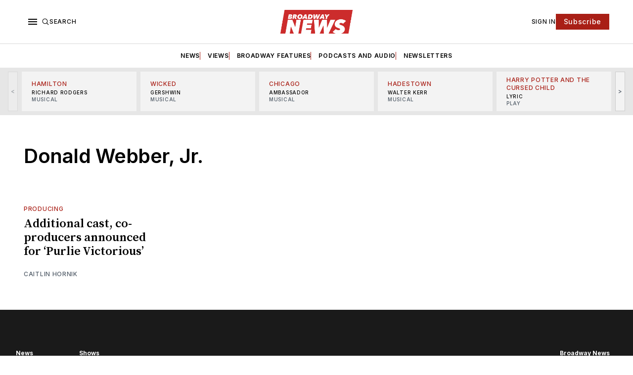

--- FILE ---
content_type: text/html; charset=utf-8
request_url: https://www.broadwaynews.com/tag/donald-webber-jr/
body_size: 25456
content:
<!doctype html>
<html lang='en' class=''>

  <head>
  <meta charset='utf-8'>
  <title>Donald Webber, Jr. - Broadway News</title>
  <meta name='viewport' content='width=device-width, initial-scale=1.0'>

  <link rel="icon" href="/assets/images/broadway-news-favicon.png" type="image/png" />

  <link rel='preconnect' href='https://fonts.gstatic.com'>
<link rel='preconnect' href='https://fonts.gstatic.com' crossorigin>

<link rel='preload' as='style' href='https://fonts.googleapis.com/css2?family=Inter:wght@400;500;600;700&display=swap'>
<link rel='stylesheet' href='https://fonts.googleapis.com/css2?family=Inter:wght@400;500;600;700&display=swap' media='print' onload="this.media='all'">

<link rel='preload' as='style' href='https://fonts.googleapis.com/css2?family=Source+Serif+Pro:ital,wght@0,400;0,600;0,700;1,400;1,600;1,700&display=swap'>
<link rel='stylesheet' href='https://fonts.googleapis.com/css2?family=Source+Serif+Pro:ital,wght@0,400;0,600;0,700;1,400;1,600;1,700&display=swap' media='print' onload="this.media='all'">  <style>
@charset "UTF-8";:root{--color-headerCard-light:#FFF;--color-headerCard-dark:#000;--color-text-headerCardStyleLight:var(--color-headerCard-dark);--color-background-headerCardStyleLight:var(--color-headerCard-light);--color-text-button-headerCardStyleLight:var(--color-headerCard-light);--color-background-button-headerCardStyleLight:var(--color-headerCard-dark);--color-text-button-hover-headerCardStyleLight:var(--color-headerCard-light);--color-background-button-hover-headerCardStyleLight:var(--color-headerCard-dark);--color-text-headerCardStyleDark:var(--color-headerCard-light);--color-background-headerCardStyleDark:var(--color-headerCard-dark);--color-text-button-headerCardStyleDark:var(--color-headerCard-dark);--color-background-button-headerCardStyleDark:var(--color-headerCard-light);--color-text-button-hover-headerCardStyleDark:var(--color-headerCard-dark);--color-background-button-hover-headerCardStyleDark:var(--color-headerCard-light);--color-text-headerCardStyleAccent:var(--color-background-primary);--color-background-headerCardStyleAccent:var(--color-accent);--color-text-button-headerCardStyleAccent:var(--color-text-primary);--color-background-button-headerCardStyleAccent:var(--color-background-primary);--color-text-button-hover-headerCardStyleAccent:var(--color-text-primary);--color-background-button-hover-headerCardStyleAccent:var(--color-background-primary);--color-text-headerCardStyleImage:var(--color-headerCard-light);--color-background-headerCardStyleImage:var(--color-headerCard-dark);--color-text-button-headerCardStyleImage:var(--color-headerCard-light);--color-background-button-headerCardStyleImage:var(--color-headerCard-dark);--color-text-button-hover-headerCardStyleImage:var(--color-headerCard-dark);--color-background-button-hover-headerCardStyleImage:var(--color-headerCard-light)}:root{--color-text-button:var(--color-background-primary);--color-background-button:var(--color-accent);--color-text-button-hover:var(--color-background-primary);--color-background-button-hover:var(--color-text-primary)}:root{--content-width:708px;--content-flow:var(--space-32)}:root{--html-symbol-dark:"☾";--html-symbol-light:"☼";--html-symbol-em-dash:"—";--html-symbol-checkmark:"✓";--html-symbol-multiplication:"✕"}:root{--motion-duration-slow:.5s;--motion-duration-fast:.25s}:root{--ratio-1:1;--ratio-3x2:3/2;--ratio-16x9:16/9}:root{--focus-outline-size:var(--space-2);--focus-outline-style:solid;--focus-outline-color:currentColor;--focus-outline-offset:var(--space-2)}:root{--border-radius:var(--space-4);--border-radius-circle:50%}:root{--border-width:.5px;--border-style:solid;--border-vertical-offset:calc(calc(var(--grid-gap) / 2) * -1)}:root{--grid-width:1248px;--grid-gap:var(--space-32);--grid-margin:var(--space-20);--grid-margin-large:var(--space-32)}:root{--space-2:2px;--space-4:4px;--space-8:8px;--space-12:12px;--space-16:16px;--space-20:20px;--space-24:24px;--space-32:32px;--space-40:40px;--space-48:48px;--space-56:56px;--space-64:64px;--space-80:80px;--space-96:96px;--space-128:128px;--space-160:160px;--space-168:168px}:root{--font-size-scale--2:8px;--line-height-scale--2:12px;--font-size-scale--1:10px;--line-height-scale--1:14px;--font-size-scale-0:12px;--line-height-scale-0:16px;--font-size-scale-1:14px;--line-height-scale-1:16px;--font-size-scale-2:16px;--line-height-scale-2:20px;--font-size-scale-3:18px;--line-height-scale-3:20px;--font-size-scale-4:20px;--line-height-scale-4:24px;--font-size-scale-5:24px;--line-height-scale-5:28px;--font-size-scale-6:28px;--line-height-scale-6:32px;--font-size-scale-7:32px;--line-height-scale-7:32px;--font-size-scale-8:40px;--line-height-scale-8:40px;--font-size-scale-9:48px;--line-height-scale-9:48px;--font-size-scale-10:72px;--line-height-scale-10:72px;--font-size-scale-body-copy:20px;--line-height-scale-body-copy:32px;--line-height-scale-tight:1;--font-weight-normal:400;--font-weight-medium:500;--font-weight-semibold:600;--font-weight-bold:700;--font-letter-spacing-brevier:.7px;--font-letter-spacing-long-primer:.25px;--font-letter-spacing-tiny:.6px;--font-letter-spacing-small:1.2px;--font-letter-spacing-base:1.6px;--font-letter-spacing-large:2.8px;--font-letter-spacing-negative:-.5px;--font-family-serif:"Source Serif Pro",Georgia,serif;--font-family-sansSerif:"Inter",-apple-system,BlinkMacSystemFont,"Segoe UI",Helvetica,Arial,sans-serif}:root{--color-mode:"light";--color-accent:var(--ghost-accent-color);--color-text-primary:#000000;--color-text-secondary:#4E5965;--color-border-primary:#000000;--color-border-secondary:#D9D9D9;--color-background-primary:#FFFFFF;--color-background-secondary:#1A1A1A}@media (prefers-color-scheme:dark){:root.is-darkModeAdminSetting-enabled{--color-mode:"dark"}:root:not([data-user-color-scheme]).is-darkModeAdminSetting-enabled{--color-mode:"dark";--color-accent:var(--dark-mode-accent-color);--color-text-primary:#FFFFFF;--color-text-secondary:#B3B3B3;--color-border-primary:#525252;--color-border-secondary:#303030;--color-background-primary:#181818;--color-background-secondary:#212121}}[data-user-color-scheme=dark]{--color-mode:"dark";--color-accent:var(--dark-mode-accent-color);--color-text-primary:#FFFFFF;--color-text-secondary:#B3B3B3;--color-border-primary:#525252;--color-border-secondary:#303030;--color-background-primary:#181818;--color-background-secondary:#212121}/*! modern-normalize v1.1.0 | MIT License | https://github.com/sindresorhus/modern-normalize */*,::after,::before{box-sizing:border-box}html{-moz-tab-size:4;-o-tab-size:4;tab-size:4}html{line-height:1.15;-webkit-text-size-adjust:100%}body{margin:0}body{font-family:system-ui,-apple-system,"Segoe UI",Roboto,Helvetica,Arial,sans-serif,"Apple Color Emoji","Segoe UI Emoji"}hr{height:0;color:inherit}abbr[title]{-webkit-text-decoration:underline dotted;text-decoration:underline dotted}b,strong{font-weight:bolder}code,kbd,pre,samp{font-family:ui-monospace,SFMono-Regular,Consolas,"Liberation Mono",Menlo,monospace;font-size:1em}small{font-size:80%}sub,sup{font-size:75%;line-height:0;position:relative;vertical-align:baseline}sub{bottom:-.25em}sup{top:-.5em}table{text-indent:0;border-color:inherit}button,input,optgroup,select,textarea{font-family:inherit;font-size:100%;line-height:1.15;margin:0}button,select{text-transform:none}[type=button],[type=reset],[type=submit],button{-webkit-appearance:button}::-moz-focus-inner{border-style:none;padding:0}:-moz-focusring{outline:1px dotted ButtonText}:-moz-ui-invalid{box-shadow:none}legend{padding:0}progress{vertical-align:baseline}::-webkit-inner-spin-button,::-webkit-outer-spin-button{height:auto}[type=search]{-webkit-appearance:textfield;outline-offset:-2px}::-webkit-search-decoration{-webkit-appearance:none}::-webkit-file-upload-button{-webkit-appearance:button;font:inherit}summary{display:list-item}code[class*=language-],pre[class*=language-]{color:#000;background:0 0;text-shadow:0 1px #fff;font-family:Consolas,Monaco,"Andale Mono","Ubuntu Mono",monospace;font-size:1em;text-align:left;white-space:pre;word-spacing:normal;word-break:normal;word-wrap:normal;line-height:1.5;-moz-tab-size:4;-o-tab-size:4;tab-size:4;-webkit-hyphens:none;hyphens:none}code[class*=language-] ::-moz-selection,code[class*=language-]::-moz-selection,pre[class*=language-] ::-moz-selection,pre[class*=language-]::-moz-selection{text-shadow:none;background:#b3d4fc}code[class*=language-] ::-moz-selection,code[class*=language-]::-moz-selection,pre[class*=language-] ::-moz-selection,pre[class*=language-]::-moz-selection{text-shadow:none;background:#b3d4fc}code[class*=language-] ::selection,code[class*=language-]::selection,pre[class*=language-] ::selection,pre[class*=language-]::selection{text-shadow:none;background:#b3d4fc}@media print{code[class*=language-],pre[class*=language-]{text-shadow:none}}pre[class*=language-]{padding:1em;margin:.5em 0;overflow:auto}:not(pre)>code[class*=language-],pre[class*=language-]{background:#f5f2f0}:not(pre)>code[class*=language-]{padding:.1em;border-radius:.3em;white-space:normal}.token.cdata,.token.comment,.token.doctype,.token.prolog{color:#708090}.token.punctuation{color:#999}.token.namespace{opacity:.7}.token.boolean,.token.constant,.token.deleted,.token.number,.token.property,.token.symbol,.token.tag{color:#905}.token.attr-name,.token.builtin,.token.char,.token.inserted,.token.selector,.token.string{color:#690}.language-css .token.string,.style .token.string,.token.entity,.token.operator,.token.url{color:#9a6e3a;background:hsla(0,0%,100%,.5)}.token.atrule,.token.attr-value,.token.keyword{color:#07a}.token.class-name,.token.function{color:#dd4a68}.token.important,.token.regex,.token.variable{color:#e90}.token.bold,.token.important{font-weight:700}.token.italic{font-style:italic}.token.entity{cursor:help}body .fslightbox-image-wrap{display:block}body .fslightbox-container{font-family:var(--font-family-sansSerif);background:var(--color-background-primary)}body .fslightbox-nav{height:var(--space-48)}body .fslightbox-toolbar{right:var(--space-12)}body [data-fslightbox] img{cursor:zoom-in}body .fslightbox-invalid-file-wrapper{color:var(--color-text-secondary)}body .fslightbox-slide-number-container{font-size:var(--font-size-scale-2);line-height:var(--line-height-scale-2);left:var(--space-12);color:var(--color-text-secondary)}body .fslightbox-slash{background:var(--color-text-secondary)}body .fslightbox-toolbar>.fslightbox-toolbar-button:first-child{display:none}body .fslightbox-svg-path{fill:var(--color-text-secondary)}body .fslightbox-toolbar{background:var(--color-background-primary)}body .fslightbox-toolbar:hover .fslightbox-svg-path{fill:var(--color-text-secondary)}body .fslightbox-slide-btn{background:var(--color-background-primary)}body .fslightbox-slide-btn-container{padding-left:var(--space-16)}body .fslightbox-slide-btn-container:hover .fslightbox-svg-path{fill:var(--color-text-secondary)}body .fslightbox-slide-btn-container-next{padding-right:var(--space-16)}@keyframes spin{100%{transform:rotate(360deg)}}.icon{position:relative;display:inline-block;width:25px;height:25px;overflow:hidden;fill:currentColor}.icon__cnt{width:100%;height:100%;background:inherit;fill:inherit;pointer-events:none;transform:translateX(0);-ms-transform:translate(.5px,-.3px)}.icon--m{width:50px;height:50px}.icon--l{width:100px;height:100px}.icon--xl{width:150px;height:150px}.icon--xxl{width:200px;height:200px}.icon__spinner{position:absolute;top:0;left:0;width:100%;height:100%}.icon--ei-spinner .icon__spinner,.icon--ei-spinner-2 .icon__spinner{animation:spin 1s steps(12) infinite}.icon--ei-spinner-3 .icon__spinner{animation:spin 1.5s linear infinite}.icon--ei-sc-facebook{fill:#3b5998}.icon--ei-sc-github{fill:#333}.icon--ei-sc-google-plus{fill:#dd4b39}.icon--ei-sc-instagram{fill:#3f729b}.icon--ei-sc-linkedin{fill:#0976b4}.icon--ei-sc-odnoklassniki{fill:#ed812b}.icon--ei-sc-skype{fill:#00aff0}.icon--ei-sc-soundcloud{fill:#f80}.icon--ei-sc-tumblr{fill:#35465c}.icon--ei-sc-twitter{fill:#55acee}.icon--ei-sc-vimeo{fill:#1ab7ea}.icon--ei-sc-vk{fill:#45668e}.icon--ei-sc-youtube{fill:#e52d27}.icon--ei-sc-pinterest{fill:#bd081c}.icon--ei-sc-telegram{fill:#08c}.icon{width:var(--space-24);height:var(--space-24)}.icon--m{width:var(--space-48);height:var(--space-48)}:where(body,h1,h2,h3,h4,h5,h6,blockquote,p,pre,dl,dd,ol,ul,figure,hr,fieldset,legend){margin:0;padding:0}li>ol,li>ul{margin-bottom:0}table{border-collapse:collapse;border-spacing:0}:is(a,button,input,textarea,summary):focus-visible{outline:var(--focus-outline-size) var(--focus-outline-style) var(--focus-outline-color);outline-offset:var(--focus-outline-offset)}@media (prefers-reduced-motion:reduce){*{animation:none;transition:none}}.o-grid{width:100%;margin:auto;display:grid;max-width:var(--grid-width);padding:0 var(--grid-margin)}@media (min-width:64em){.o-grid{padding:0 var(--grid-margin-large)}}.o-grid[class*=-columns]{grid-gap:var(--grid-gap)}@media (min-width:40em){.o-grid--2-columns{grid-template-columns:repeat(2,minmax(0,1fr))}}@media (min-width:40em){.o-grid--3-columns{grid-template-columns:repeat(2,minmax(0,1fr))}}@media (min-width:64em){.o-grid--3-columns{grid-template-columns:repeat(3,minmax(0,1fr))}}@media (min-width:40em){.o-grid--4-columns{grid-template-columns:repeat(2,minmax(0,1fr))}}@media (min-width:64em){.o-grid--4-columns{grid-template-columns:repeat(4,minmax(0,1fr))}}@media (min-width:40em){.o-grid--2-1-columns{grid-template-columns:repeat(2,minmax(0,1fr))}}@media (min-width:64em){.o-grid--2-1-columns{grid-template-columns:2fr 1fr}}.u-font-size-scale--2{font-size:var(--font-size-scale--2);line-height:var(--line-height-scale--2)}.u-font-size-scale--1{font-size:var(--font-size-scale--1);line-height:var(--line-height-scale--1)}.u-font-size-scale-0{font-size:var(--font-size-scale-0);line-height:var(--line-height-scale-0)}.u-font-size-scale-1{font-size:var(--font-size-scale-1);line-height:var(--line-height-scale-1)}.u-font-size-scale-2{font-size:var(--font-size-scale-2);line-height:var(--line-height-scale-2)}.u-font-size-scale-3{font-size:var(--font-size-scale-3);line-height:var(--line-height-scale-3)}.u-font-size-scale-4{font-size:var(--font-size-scale-4);line-height:var(--line-height-scale-4)}.u-font-size-scale-5{font-size:var(--font-size-scale-5);line-height:var(--line-height-scale-5)}.u-font-size-scale-6{font-size:var(--font-size-scale-6);line-height:var(--line-height-scale-6)}.u-font-size-scale-7{font-size:var(--font-size-scale-7);line-height:var(--line-height-scale-7)}.u-font-size-scale-8{font-size:var(--font-size-scale-8);line-height:var(--line-height-scale-8)}.u-font-size-scale-9{font-size:var(--font-size-scale-9);line-height:var(--line-height-scale-9)}.u-font-size-scale-10{font-size:var(--font-size-scale-10);line-height:var(--line-height-scale-10)}.u-font-family-serif{font-family:var(--font-family-serif)!important}.u-font-family-sansSerif{font-family:var(--font-family-sansSerif)!important}.u-font-weight-normal{font-weight:var(--font-weight-normal)}.u-font-weight-medium{font-weight:var(--font-weight-medium)}.u-font-weight-semibold{font-weight:var(--font-weight-semibold)}.u-font-weight-bold{font-weight:var(--font-weight-bold)}.kg-header-card-header,.u-font-headline{font-size:var(--font-size-scale-6);line-height:var(--line-height-scale-6);font-weight:var(--font-weight-medium)}@media (min-width:64em){.kg-header-card-header,.u-font-headline{font-size:var(--font-size-scale-8);line-height:var(--line-height-scale-8);letter-spacing:var(--font-letter-spacing-negative)}}.kg-header-card-subheader,.u-font-standfirst{font-size:var(--font-size-scale-5);line-height:var(--line-height-scale-5);font-weight:var(--font-weight-normal)}@media (min-width:64em){.kg-header-card-subheader,.u-font-standfirst{font-size:var(--font-size-scale-5);line-height:var(--line-height-scale-6)}}.u-font-uppercase{text-transform:uppercase}.u-link{text-decoration:underline}.u-link:hover{text-decoration:none}.u-link:focus-visible{text-decoration:none}.u-align-auto{margin:auto}.u-align-center{text-align:center}.u-color-text-brand{color:var(--color-accent)}.u-color-text-secondary{color:var(--color-text-secondary)}.u-color-background-secondary{background-color:var(--color-background-secondary)}.u-drop-cap-large:first-letter,.u-drop-cap-small:first-letter{float:left;margin-top:var(--space-8);margin-right:var(--space-8);color:var(--color-accent);font-weight:var(--font-weight-semibold)}.u-drop-cap-small::first-letter{font-size:70px;line-height:52px}.u-drop-cap-large::first-letter{font-size:118px;line-height:86px}.js-on .lazyload,.js-on .lazyloading{opacity:0}.js-on .lazyloaded{opacity:1;transition:opacity var(--motion-duration-slow) ease}.u-hidden{display:none}.u-block{display:block}.u-screenreader{position:absolute;width:1px;height:1px;padding:0;margin:-1px;overflow:hidden;clip:rect(0 0 0 0);border:0}@media (max-width:63.99em){.u-visible-on-desktop{display:none!important}}.u-mt-8{margin-top:var(--space-8)}.u-mr-8{margin-right:var(--space-8)}.u-mt-16{margin-top:var(--space-16)}.u-mt-32{margin-top:var(--space-32)}.u-mb-16{margin-bottom:var(--space-16)}.u-p-32{padding:var(--space-32)}.u-plain-list{margin:0;padding:0;list-style:none}.u-flex{display:flex}body,html{height:100%}body{font-family:var(--font-family-sansSerif);font-size:var(--font-size-scale-2);line-height:var(--line-height-scale-2);font-weight:var(--font-weight-normal);direction:ltr;color:var(--color-text-primary);background-color:var(--color-background-primary);-webkit-font-smoothing:antialiased;-moz-osx-font-smoothing:grayscale}a{color:inherit;text-decoration:none}:where(dd,ol,ul){margin-left:var(--space-16)}img{height:auto;display:block;max-width:100%;font-style:italic}hr{border:0;height:auto;border-top:var(--border-width) var(--border-style) var(--color-border-secondary)}:where(h1,h2,h3,strong){font-weight:var(--font-weight-semibold)}:where(h1){font-size:var(--font-size-scale-6);line-height:var(--line-height-scale-6)}@media (min-width:64em){:where(h1){font-size:var(--font-size-scale-7);line-height:var(--line-height-scale-7)}}:where(h1)+h2,:where(h1)+h3{margin-top:var(--space-16)}:where(h2){font-size:var(--font-size-scale-5);line-height:var(--line-height-scale-5)}@media (min-width:64em){:where(h2){font-size:var(--font-size-scale-6);line-height:var(--line-height-scale-6)}}:where(h2)+h3{margin-top:var(--space-16)}:where(h3){font-size:var(--font-size-scale-4);line-height:var(--line-height-scale-4)}@media (min-width:64em){:where(h3){font-size:var(--font-size-scale-5);line-height:var(--line-height-scale-5)}}blockquote{font-style:italic}blockquote:not(.kg-blockquote-alt){padding-left:var(--space-20);border-left:var(--space-2) solid var(--color-accent)}li code,p code{padding:var(--space-4) var(--space-8);border-radius:var(--border-radius);border:var(--border-width) var(--border-style) var(--color-border-secondary);background-color:var(--color-background-secondary)}code,code[class*=language-]{font-size:var(--font-size-scale-1);line-height:var(--line-height-scale-1);text-shadow:none;color:var(--color-text-primary)}.kg-code-card,pre,pre[class*=language-]{width:100%;overflow-x:auto;border-radius:var(--border-radius)}pre,pre[class*=language-]{margin-bottom:0;margin-top:var(--content-flow);padding:var(--space-32);background-color:var(--color-background-secondary)}.kg-code-card pre{margin-top:0}.token.operator{background-color:transparent}input[type=color],input[type=date],input[type=datetime-local],input[type=datetime],input[type=email],input[type=month],input[type=number],input[type=password],input[type=search],input[type=tel],input[type=text],input[type=time],input[type=url],input[type=week],select,textarea{font-family:var(--font-family-sansSerif);font-size:var(--font-size-scale-2);line-height:var(--line-height-scale-2);font-weight:var(--font-weight-medium);width:100%;display:block;color:var(--color-text-primary);padding:var(--space-12) var(--space-24);background:0 0;border:var(--border-width) var(--border-style) var(--color-border-secondary)}input[type=color]::-moz-placeholder,input[type=date]::-moz-placeholder,input[type=datetime-local]::-moz-placeholder,input[type=datetime]::-moz-placeholder,input[type=email]::-moz-placeholder,input[type=month]::-moz-placeholder,input[type=number]::-moz-placeholder,input[type=password]::-moz-placeholder,input[type=search]::-moz-placeholder,input[type=tel]::-moz-placeholder,input[type=text]::-moz-placeholder,input[type=time]::-moz-placeholder,input[type=url]::-moz-placeholder,input[type=week]::-moz-placeholder,select::-moz-placeholder,textarea::-moz-placeholder{opacity:1;color:var(--color-text-secondary)}input[type=color]::placeholder,input[type=date]::placeholder,input[type=datetime-local]::placeholder,input[type=datetime]::placeholder,input[type=email]::placeholder,input[type=month]::placeholder,input[type=number]::placeholder,input[type=password]::placeholder,input[type=search]::placeholder,input[type=tel]::placeholder,input[type=text]::placeholder,input[type=time]::placeholder,input[type=url]::placeholder,input[type=week]::placeholder,select::placeholder,textarea::placeholder{opacity:1;color:var(--color-text-secondary)}table{font-size:var(--font-size-scale-2);line-height:var(--line-height-scale-2);width:100%;max-width:100%;background-color:var(--color-background-secondary)}table caption{padding:var(--space-16);border-style:var(--border-style);border-width:var(--border-width) var(--border-width) 0 var(--border-width);border-color:var(--color-border-secondary);background-color:var(--color-background-secondary)}table td,table th{text-align:left;padding:var(--space-16);white-space:nowrap;border:var(--border-width) var(--border-style) var(--color-border-secondary)}table tbody+tbody{border-top:var(--border-width) var(--border-style) var(--color-border-secondary)}.responsive-table{display:block;width:100%;overflow-x:auto;word-break:initial}:lang(ar) *{letter-spacing:initial}.c-skip{position:absolute;top:calc(var(--space-96) * -1);left:var(--space-32);padding:var(--space-4) var(--space-16);background-color:var(--color-background-primary)}.c-skip:focus{z-index:10;top:var(--space-32)}.c-header{margin-bottom:var(--space-32);box-shadow:rgba(0,0,0,.08) 0 0 var(--space-4) var(--space-2)}[data-user-color-scheme=dark] .c-header{border-bottom:var(--border-width) var(--border-style) var(--color-border-secondary)}@media (prefers-color-scheme:dark){:root:not([data-user-color-scheme]).is-darkModeAdminSetting-enabled .c-header{border-bottom:var(--border-width) var(--border-style) var(--color-border-secondary)}}.c-header__top{padding:var(--space-20) 0;border-bottom:var(--border-width) var(--border-style) var(--color-border-secondary)}.c-header__top-block{display:flex;align-items:center;gap:var(--space-8)}@media (min-width:64em){.c-header__top-block{gap:var(--space-16)}}.c-header__top-inner{display:grid;gap:var(--space-16);align-items:center;grid-template-columns:auto 2fr auto}@media (min-width:40em){.c-header__top-inner{grid-template-columns:1fr 2fr 1fr}}@media (max-width:39.99em){.c-header__top-left{order:2;margin-left:auto}.c-header__top-center{order:1}.c-header__top-right{order:3}}.c-header__top-right{justify-self:end}.c-header__button{font-size:var(--font-size-scale-0);line-height:var(--line-height-scale-0);font-weight:var(--font-weight-medium);text-transform:uppercase;letter-spacing:var(--font-letter-spacing-brevier);padding:0;border:none;cursor:pointer;background:0 0;color:var(--color-text-primary);display:flex;align-items:center;gap:var(--space-4)}.c-header__button:hover{text-decoration:underline}.c-header__button svg{width:var(--space-16);height:var(--space-16);fill:var(--color-text-primary)}.c-footer{position:sticky;top:100vh;padding:var(--space-64) 0;margin-top:var(--space-64);background-color:var(--color-background-secondary)}.c-footer__content{display:flex;flex-direction:column;align-items:center}.c-footer__content>*+*{margin-top:var(--space-32)}.c-footer-nav{display:flex;flex-wrap:wrap;justify-content:center}.c-footer-nav .c-nav__item{font-size:var(--font-size-scale-1);line-height:var(--line-height-scale-4);font-weight:var(--font-weight-normal);text-transform:initial;color:var(--color-text-secondary)}.c-footer-nav .c-nav__item:not(:first-child)::before{display:none}.c-footer-nav li:not(:last-child){margin:0}.c-footer-nav a{text-decoration:underline}.c-footer-nav a:hover{text-decoration:none}.c-footer-nav a:focus-visible{text-decoration:none}.c-footer-copy{font-size:var(--font-size-scale-1);line-height:var(--line-height-scale-2);text-align:center;color:var(--color-text-secondary)}.c-footer-copy a{text-decoration:underline}.c-footer-copy a:hover{text-decoration:none}.c-footer-copy a:focus-visible{text-decoration:none}@media (min-width:40em){.c-logo{margin:auto}}.c-logo__link{font-size:var(--font-size-scale-6);line-height:var(--line-height-scale-6);font-weight:var(--font-weight-medium)}@media (min-width:40em){.c-logo__link{font-size:var(--font-size-scale-8);line-height:var(--line-height-scale-8)}}.c-logo__img{max-height:var(--space-32)}@media (min-width:40em){.c-logo__img{max-height:var(--space-48)}}.c-logo__dark{display:none}@media (prefers-color-scheme:dark){:root:not([data-user-color-scheme]).is-darkModeAdminSetting-enabled .c-logo__dark{display:block}:root:not([data-user-color-scheme]).is-darkModeAdminSetting-enabled .c-logo__light{display:none}}[data-user-color-scheme=dark] .c-logo__dark{display:block}[data-user-color-scheme=dark] .c-logo__light{display:none}.c-nav-wrap{min-width:0}.c-nav{display:flex;gap:var(--space-16);padding:var(--space-16) 0;overflow-x:scroll;-ms-overflow-style:none;scrollbar-width:none}.c-nav::-webkit-scrollbar{display:none}@media (min-width:64em){.c-nav--main{justify-content:center}}.c-nav__item{font-size:var(--font-size-scale-0);line-height:var(--line-height-scale-0);font-weight:var(--font-weight-semibold);text-transform:uppercase;letter-spacing:var(--font-letter-spacing-brevier);white-space:nowrap}.c-nav__item:not(:first-child){padding-left:var(--space-16);position:relative}.c-nav__item:not(:first-child):before{border-left:var(--border-width) var(--border-style) var(--color-accent);content:"";height:var(--space-16);left:0;overflow:hidden;position:absolute}.c-nav__link{display:block}.c-nav__link--current{text-decoration:underline}.c-nav__link--current:hover{text-decoration:none}.c-nav__link--current:focus-visible{text-decoration:none}.home-template .c-nav__link--current{text-decoration:none}.c-nav__link:hover{text-decoration:underline}.c-author__media{width:var(--space-96);height:var(--space-96);border-radius:var(--border-radius-circle);background-color:var(--color-background-secondary)}.c-author__image{-o-object-fit:cover;object-fit:cover;width:var(--space-96);height:var(--space-96);min-width:var(--space-96);border-radius:var(--border-radius-circle)}.c-btn,.c-content .kg-product-card .kg-product-card-button,.kg-btn,.kg-btn-accent,.kg-header-card-button{--focus-outline-offset:calc(var(--space-4) * -1);font-family:var(--font-family-sansSerif);font-size:var(--font-size-scale-2);line-height:var(--line-height-scale-2);font-weight:var(--font-weight-medium);height:auto;width:-moz-fit-content;width:fit-content;min-width:-moz-fit-content;min-width:fit-content;text-align:center;border:none;cursor:pointer;overflow:hidden;padding:var(--space-16) var(--space-24);border-radius:0;color:var(--color-text-button);background-color:var(--color-background-button)}.c-btn:is(:hover,:active,:focus),.c-content .kg-product-card .kg-product-card-button:is(:hover,:active,:focus),.kg-btn-accent:is(:hover,:active,:focus),.kg-btn:is(:hover,:active,:focus),.kg-header-card-button:is(:hover,:active,:focus){color:var(--color-text-button-hover);background-color:var(--color-background-button-hover)}.c-btn--disabled{opacity:.5;cursor:not-allowed}.c-btn--full{width:100%}.c-btn--small{font-size:var(--font-size-scale-1);line-height:var(--line-height-scale-1);font-weight:var(--font-weight-medium);letter-spacing:var(--font-letter-spacing-brevier);padding:var(--space-8) var(--space-16)}.c-btn--uppercase{font-size:var(--font-size-scale-0);line-height:var(--line-height-scale-0);text-transform:uppercase;letter-spacing:var(--font-letter-spacing-brevier)}.c-btn--fit-content{width:-moz-fit-content;width:fit-content}.c-btn--loading,.c-btn.loading,.c-content .kg-product-card .c-subscribe-form .kg-product-card-button,.c-content .kg-product-card .loading.kg-product-card-button,.c-subscribe-form .c-btn,.c-subscribe-form .c-content .kg-product-card .kg-product-card-button,.c-subscribe-form .kg-btn,.c-subscribe-form .kg-btn-accent,.c-subscribe-form .kg-header-card-button,.loading.kg-btn,.loading.kg-btn-accent,.loading.kg-header-card-button{display:flex;align-items:center;justify-content:center}@keyframes spin{0%{transform:rotate(0)}100%{transform:rotate(360deg)}}.c-btn--loading:after,.c-btn.loading:after,.c-content .kg-product-card .c-subscribe-form .kg-product-card-button:after,.c-content .kg-product-card .loading.kg-product-card-button:after,.c-subscribe-form .c-btn:after,.c-subscribe-form .c-content .kg-product-card .kg-product-card-button:after,.c-subscribe-form .kg-btn-accent:after,.c-subscribe-form .kg-btn:after,.c-subscribe-form .kg-header-card-button:after,.loading.kg-btn-accent:after,.loading.kg-btn:after,.loading.kg-header-card-button:after{margin-left:var(--space-12);content:"";display:block;height:var(--space-16);width:var(--space-16);border-width:1px;border-style:var(--border-style);border-top-color:transparent;border-right-color:transparent;border-bottom-color:var(--color-text-button);border-left-color:var(--color-text-button);border-radius:var(--border-radius-circle);animation:spin var(--motion-duration-slow) infinite linear}.c-btn--loading:is(:hover,:active,:focus):after,.c-btn.loading:is(:hover,:active,:focus):after,.c-content .kg-product-card .c-subscribe-form .kg-product-card-button:is(:hover,:active,:focus):after,.c-content .kg-product-card .loading.kg-product-card-button:is(:hover,:active,:focus):after,.c-subscribe-form .c-btn:is(:hover,:active,:focus):after,.c-subscribe-form .c-content .kg-product-card .kg-product-card-button:is(:hover,:active,:focus):after,.c-subscribe-form .kg-btn-accent:is(:hover,:active,:focus):after,.c-subscribe-form .kg-btn:is(:hover,:active,:focus):after,.c-subscribe-form .kg-header-card-button:is(:hover,:active,:focus):after,.loading.kg-btn-accent:is(:hover,:active,:focus):after,.loading.kg-btn:is(:hover,:active,:focus):after,.loading.kg-header-card-button:is(:hover,:active,:focus):after{border-bottom-color:var(--color-background-primary);border-left-color:var(--color-background-primary)}.c-post{margin:0 auto;padding:0 var(--grid-margin);max-width:var(--content-width)}.c-post>*+*{margin-top:var(--content-flow)}.c-content{display:flex;align-items:center;flex-direction:column}.c-content:empty{display:none}.c-content--has-shadow{-webkit-mask-image:linear-gradient(to bottom,var(--color-text-primary) 30%,transparent 100%);mask-image:linear-gradient(to bottom,var(--color-text-primary) 30%,transparent 100%)}.c-content>*{min-width:100%}.c-content>*+*{margin-top:var(--content-flow)}.c-content :where(p,ol,ul,blockquote){font-family:var(--font-family-serif);font-size:var(--font-size-scale-body-copy);line-height:var(--line-height-scale-body-copy)}.c-content :where(h1,h2,h3)+*{margin-top:calc(var(--content-flow)/ 2)}.c-content a:not([class]){text-decoration:underline;color:var(--color-accent)}.c-content a:not([class]):hover{text-decoration:none}.c-content a:not([class]):focus-visible{text-decoration:none}.c-content :where(hr){margin:var(--content-flow) 0}.c-content :where(hr)+*{margin-top:0}.c-content :is(dd,ol,ul){padding-left:var(--space-16);padding-right:var(--space-16)}.c-content .gh-post-upgrade-cta{display:none;visibility:hidden}.c-section{margin-top:var(--space-64)}.c-section--editors-pick{padding-top:var(--space-64);padding-bottom:var(--space-64);background:var(--color-background-secondary)}.c-section-heading{padding-bottom:var(--space-8);margin-bottom:var(--space-24);border-bottom:var(--border-width) var(--border-style) var(--color-border-primary)}.c-section-heading__title{font-family:var(--font-family-serif);font-size:var(--font-size-scale-7);line-height:var(--line-height-scale-8);font-weight:var(--font-weight-bold)}.c-section-heading__title a:hover{text-decoration:underline}.c-section-heading__title--small{font-size:var(--font-size-scale-3);line-height:var(--line-height-scale-4)}.c-subscribe-form .c-alert{display:none}.c-content .kg-product-card .c-subscribe-form .kg-product-card-button:after,.c-subscribe-form .c-btn:after,.c-subscribe-form .c-content .kg-product-card .kg-product-card-button:after,.c-subscribe-form .kg-btn-accent:after,.c-subscribe-form .kg-btn:after,.c-subscribe-form .kg-header-card-button:after{display:none}.c-content .kg-product-card .c-subscribe-form.loading .kg-product-card-button:after,.c-subscribe-form.loading .c-btn:after,.c-subscribe-form.loading .c-content .kg-product-card .kg-product-card-button:after,.c-subscribe-form.loading .kg-btn-accent:after,.c-subscribe-form.loading .kg-btn:after,.c-subscribe-form.loading .kg-header-card-button:after{display:block}.c-subscribe-form.error .c-alert--error,.c-subscribe-form.invalid .c-alert--invalid,.c-subscribe-form.success .c-alert--success{display:block}.c-form-group{display:flex;gap:var(--space-16)}.c-alert{font-size:var(--font-size-scale-1);line-height:var(--line-height-scale-1);font-weight:var(--font-weight-medium);margin-top:var(--space-16)}.c-alert:empty{display:none}.c-alert:before{font-weight:var(--font-weight-bold);margin-right:var(--space-8)}.c-alert--success:before{content:var(--html-symbol-checkmark)}.c-alert--error:before,.c-alert--invalid:before{content:var(--html-symbol-multiplication)}.c-teaser{display:flex}.c-teaser--large{display:grid;grid-template-columns:1fr 2fr;-moz-column-gap:var(--grid-gap);column-gap:var(--grid-gap)}.c-teaser__media{width:var(--space-80);height:var(--space-64);flex-basis:var(--space-80);margin-left:var(--space-16);position:relative;aspect-ratio:var(--ratio-3x2);background-color:var(--color-background-secondary)}.c-teaser__media:after{content:"";position:absolute;top:0;right:0;bottom:0;left:0;background-color:rgba(0,0,0,.1);opacity:0;transition:ease opacity var(--motion-duration-fast)}.c-teaser__media:hover:after{opacity:1}@media (min-width:64em){.c-teaser--large .c-teaser__media{width:auto;height:auto;flex-basis:auto;margin:0}}.c-teaser__image{position:absolute;inset:0;width:100%;height:100%;-o-object-fit:cover;object-fit:cover}.c-teaser__content{flex:1}.c-teaser__content>*+*{margin-top:var(--space-8)}.c-teaser--large .c-teaser__content{order:2}.c-teaser__headline{font-family:var(--font-family-serif);font-size:var(--font-size-scale-2);line-height:var(--line-height-scale-2);font-weight:var(--font-weight-semibold)}.c-teaser__headline:hover{text-decoration:underline}@media (min-width:64em){.c-teaser--large .c-teaser__headline{font-size:var(--font-size-scale-6);line-height:var(--line-height-scale-6);font-weight:var(--font-weight-semibold)}}.c-teaser__standfirst{font-family:var(--font-family-serif);font-size:var(--font-size-scale-3);line-height:var(--line-height-scale-4)}.c-teaser__meta{display:flex;flex-wrap:wrap;align-items:center;gap:var(--space-8)}.c-teaser__timestamp{white-space:nowrap}.c-card--center *{text-align:center;justify-content:center}.c-card__media{display:block;position:relative;aspect-ratio:var(--ratio-3x2);margin-bottom:var(--space-16);background-color:var(--color-background-secondary)}.c-card__media:after{content:"";position:absolute;top:0;right:0;bottom:0;left:0;background-color:rgba(0,0,0,.1);opacity:0;transition:ease opacity var(--motion-duration-fast)}.c-card__media:hover:after{opacity:1}.c-card__image{position:absolute;inset:0;width:100%;height:100%;-o-object-fit:cover;object-fit:cover}.c-card__content>*+*{margin-top:var(--space-8)}@media (min-width:64em){.c-card--center .c-card__content{padding:0 var(--space-32)}}.c-card__headline{font-family:var(--font-family-serif);font-size:var(--font-size-scale-5);line-height:var(--line-height-scale-5);font-weight:var(--font-weight-semibold)}.c-card__headline:hover{text-decoration:underline}@media (min-width:64em){.c-card--large .c-card__headline{font-size:var(--font-size-scale-8);line-height:var(--line-height-scale-9)}}.c-card__standfirst{font-family:var(--font-family-serif);font-size:var(--font-size-scale-2);line-height:var(--line-height-scale-3)}.c-card--large .c-card__standfirst{font-family:var(--font-family-serif);font-size:var(--font-size-scale-3);line-height:var(--line-height-scale-4)}@media (min-width:64em){.c-card--large .c-card__standfirst{font-family:var(--font-family-serif);font-size:var(--font-size-scale-4);line-height:var(--line-height-scale-5)}}.c-card__meta{display:flex;flex-direction:column;gap:var(--space-8)}.c-hero{display:grid}@media (max-width:63.99em){.c-hero>*{margin-top:var(--content-flow)}.c-hero .center{margin-top:0}.c-hero .left{order:2}.c-hero .center{order:1}.c-hero .right{order:3}}@media (min-width:64em){.c-hero{-moz-column-gap:var(--grid-gap);column-gap:var(--grid-gap);grid-template-columns:repeat(12,1fr);grid-template-rows:minmax(2rem,auto) repeat(2,1fr)}.c-hero .left{grid-column:1/span 3;grid-row-start:1;position:relative}.c-hero .left:after{content:"";position:absolute;top:0;bottom:0;left:auto;right:var(--border-vertical-offset);border-right:var(--border-width) var(--border-style) var(--color-border-secondary)}.c-hero .center{grid-column:4/span 6}.c-hero .right{grid-column:10/span 3;position:relative}.c-hero .right:after{content:"";position:absolute;top:0;bottom:0;right:auto;left:var(--border-vertical-offset);border-right:var(--border-width) var(--border-style) var(--color-border-secondary)}}.c-tag{font-size:var(--font-size-scale-0);line-height:var(--line-height-scale-0);font-weight:var(--font-weight-medium);text-transform:uppercase;letter-spacing:var(--font-letter-spacing-brevier);color:var(--color-text-secondary)}.c-tag a{color:var(--color-accent)}.c-tag a:hover{text-decoration:underline}.c-tag-card{display:block;padding:var(--space-24);border-radius:var(--border-radius);background-color:var(--color-background-secondary);border-left:var(--space-4) solid var(--color-accent-tag,var(--color-accent))}.c-tag-card__name{font-size:var(--font-size-scale-3);line-height:var(--line-height-scale-3)}.c-timestamp{font-size:var(--font-size-scale-0);line-height:var(--line-height-scale-0);color:var(--color-text-secondary)}.c-reading-time{font-size:var(--font-size-scale-0);line-height:var(--line-height-scale-0);color:var(--color-text-secondary)}.c-byline{display:flex;flex-wrap:wrap;color:var(--color-text-secondary)}.c-byline a{font-size:var(--font-size-scale-0);line-height:var(--line-height-scale-0);font-weight:var(--font-weight-medium);text-transform:uppercase;letter-spacing:var(--font-letter-spacing-brevier)}.c-byline a:hover{text-decoration:underline}.c-byline span{font-size:var(--font-size-scale-0);line-height:var(--line-height-scale-0);font-weight:var(--font-weight-medium)}.c-topper{margin:0 auto;margin-top:var(--space-40);padding:0 var(--grid-margin);max-width:var(--content-width);margin-bottom:var(--space-32)}.c-topper__content{padding-bottom:var(--space-32);border-bottom:var(--border-width) var(--border-style) var(--color-border-secondary)}.c-topper__content>*+*{margin-top:var(--space-8)}.c-topper__headline{font-family:var(--font-family-serif);font-size:var(--font-size-scale-6);line-height:var(--line-height-scale-6);font-weight:var(--font-weight-bold)}@media (min-width:64em){.c-topper__headline{font-size:var(--font-size-scale-8);line-height:var(--line-height-scale-9);font-weight:var(--font-weight-semibold)}}.c-topper__standfirst{font-family:var(--font-family-serif);font-size:var(--font-size-scale-4);line-height:var(--line-height-scale-5)}@media (min-width:64em){.c-topper__standfirst{font-size:var(--font-size-scale-5);line-height:var(--line-height-scale-6)}}.c-topper__meta{display:flex;flex-direction:column;margin-top:var(--space-16)}@media (min-width:64em){.c-topper__meta{flex-direction:row}}.c-topper__timestamp{display:inline-block;margin-top:var(--space-8)}.c-topper__timestamp:after{font-size:var(--font-size-scale-0);line-height:var(--line-height-scale-0);color:var(--color-text-secondary);content:var(--html-symbol-em-dash)}.c-topper__reading-time{display:inline}.c-feature-image-figure{margin-top:var(--space-32)}.c-feature-image-wrap{position:relative;aspect-ratio:var(--ratio-3x2);background-color:var(--color-background-secondary)}.c-feature-image{position:absolute;inset:0;width:100%;height:100%;-o-object-fit:cover;object-fit:cover}.c-feature-image-caption{width:100%;padding-top:var(--space-8);color:var(--color-text-secondary);background-color:var(--color-background-primary);font-size:var(--font-size-scale-1);line-height:var(--line-height-scale-1);letter-spacing:var(--font-letter-spacing-long-primer)}.c-feature-image-caption a{text-decoration:underline}.c-feature-image-caption a:hover{text-decoration:none}.c-feature-image-caption a:focus-visible{text-decoration:none}.c-stack-stories>:not(:last-child){margin-bottom:var(--space-16);padding-bottom:var(--space-16);border-bottom:var(--border-width) var(--border-style) var(--color-border-secondary)}.c-stack-stories--large>:not(:last-child){margin-bottom:var(--space-32);padding-bottom:var(--space-32)}.c-editors-pick{display:grid;grid-template-rows:auto 1fr;grid-template-columns:var(--space-80) 2fr;grid-template-areas:"number media" "content content"}.c-editors-pick__media{grid-area:media;position:relative;aspect-ratio:var(--ratio-3x2);background-color:var(--color-background-primary)}.c-editors-pick__media:after{content:"";position:absolute;top:0;right:0;bottom:0;left:0;background-color:rgba(0,0,0,.1);opacity:0;transition:ease opacity var(--motion-duration-fast)}.c-editors-pick__media:hover:after{opacity:1}.c-editors-pick__image{position:absolute;inset:0;width:100%;height:100%;-o-object-fit:cover;object-fit:cover}.c-editors-pick__content{grid-area:content}.c-editors-pick__content>*+*{margin-top:var(--space-8)}.c-editors-pick__content{margin-top:var(--space-24)}.c-editors-pick__headline{font-family:var(--font-family-serif);font-size:var(--font-size-scale-5);line-height:var(--line-height-scale-5);font-weight:var(--font-weight-semibold)}.c-editors-pick__headline:hover{text-decoration:underline}.c-editors-picks-wrapper{counter-reset:list-items}.c-editors-picks-wrapper .c-editors-pick::before{font-size:var(--font-size-scale-10);line-height:var(--line-height-scale-10);font-weight:var(--font-weight-bold);grid-area:number;counter-increment:list-items;content:counter(list-items);-webkit-text-stroke-width:1px;-webkit-text-fill-color:transparent;margin-top:auto;margin-bottom:calc(var(--space-8) * -1)}.c-page-header{margin-bottom:var(--space-32)}.c-color-mode-btn:before{font-size:var(--font-size-scale-2);line-height:var(--line-height-scale-2)}@media (max-width:39.99em){.c-color-mode-btn:before{font-size:var(--font-size-scale-3);line-height:var(--line-height-scale-3)}}.c-color-mode-btn:hover{text-decoration:none}.c-color-mode-btn:hover span{text-decoration:underline}[title=Dark]:before{content:var(--html-symbol-dark)}[title=Light]:before{content:var(--html-symbol-light)}.c-card-author{width:100%;padding:var(--space-32);border-radius:var(--border-radius);background-color:var(--color-background-secondary)}.c-card-author>*+*{margin-top:var(--space-20);padding-top:var(--space-20);border-top:var(--border-width) var(--border-style) var(--color-border-secondary)}.c-card-author__url{display:block}.c-card-author__url:hover{text-decoration:underline}.c-card-author__media{display:block;margin-bottom:var(--space-16);width:var(--space-96);height:var(--space-96);border-radius:var(--border-radius-circle);background-color:var(--color-background-primary)}.c-card-author__image{-o-object-fit:cover;object-fit:cover;width:var(--space-96);height:var(--space-96);min-width:var(--space-96);border-radius:var(--border-radius-circle)}.c-card-author__name{font-family:var(--font-family-sansSerif);font-size:var(--font-size-scale-4);line-height:var(--line-height-scale-4);font-weight:var(--font-weight-bold)}.c-card-author__bio{font-family:var(--font-family-sansSerif);font-size:var(--font-size-scale-2);line-height:var(--line-height-scale-4);margin-top:var(--space-8);color:var(--color-text-secondary)}.c-card-author__posts>*+*{margin-top:var(--space-8)}.c-card-author__posts a:hover{text-decoration:underline}.c-card-author__posts-title{font-family:var(--font-family-sansSerif);font-size:var(--font-size-scale-2);line-height:var(--line-height-scale-4);font-weight:var(--font-weight-medium);position:relative;padding-left:var(--space-24)}.c-card-author__posts-title:before{position:absolute;left:0;content:var(--html-symbol-em-dash);color:var(--color-text-secondary)}.c-share{display:flex;gap:var(--space-16)}@media (max-width:39.99em){.c-share{margin-top:var(--space-16);justify-content:flex-start}}@media (min-width:40em){.c-share{margin-left:auto}}.c-share__link{display:flex;align-items:center;justify-content:center;width:var(--space-40);height:var(--space-40);border-radius:var(--border-radius-circle);background-color:var(--color-background-secondary)}.c-share__link:is(:hover,:active,:focus) .c-share__icon{fill:#fff;opacity:1}.c-share__icon{fill:#fff;opacity:.75}.instagram-media{margin-top:var(--content-flow)!important;margin-bottom:0!important}.instagram-media:before{content:""}.c-newsletters-labels{margin-bottom:var(--space-32)}.c-newsletters-label__input{position:absolute;top:0;left:0;opacity:0}.c-newsletters-label__input+label{display:flex;flex-direction:row;cursor:pointer;padding:var(--space-32);background-color:var(--color-background-secondary);border-bottom:var(--border-width) var(--border-style) var(--color-border-secondary)}.c-newsletters-label:first-child .c-newsletters-label__input+label{border-top-left-radius:var(--border-radius);border-top-right-radius:var(--border-radius)}.c-newsletters-label:last-child .c-newsletters-label__input+label{border-bottom:none;border-bottom-left-radius:var(--border-radius);border-bottom-right-radius:var(--border-radius)}.c-newsletters-label__input+label .c-newsletters-label__checkbox{--focus-outline-color:var(--color-accent);cursor:pointer;display:inline-block;text-align:center;width:var(--space-24);height:var(--space-24);min-width:var(--space-24);margin-right:var(--space-12);border-radius:var(--border-radius);border:var(--space-2) var(--border-style) var(--color-border-primary)}.c-newsletters-label__input:checked+label .c-newsletters-label__checkbox{font-size:var(--font-size-scale-3);line-height:var(--line-height-scale-3);font-weight:var(--font-weight-bold);border-color:var(--color-accent)}.c-newsletters-label__input:checked+label .c-newsletters-label__checkbox:after{color:var(--color-accent);content:var(--html-symbol-checkmark)}.c-newsletters-label__input:focus-visible+label .c-newsletters-label__checkbox{outline:var(--focus-outline-size) var(--focus-outline-style) var(--focus-outline-color);outline-offset:var(--focus-outline-offset)}.c-newsletters-label__title{font-size:var(--font-size-scale-2);line-height:var(--line-height-scale-4);font-weight:var(--font-weight-semibold)}.c-newsletters-label__description{font-size:var(--font-size-scale-2);line-height:var(--line-height-scale-3);margin-top:var(--space-4)}.kg-card figcaption{width:100%;padding-top:var(--space-8);color:var(--color-text-secondary);background-color:var(--color-background-primary);font-size:var(--font-size-scale-1);line-height:var(--line-height-scale-1);letter-spacing:var(--font-letter-spacing-long-primer)}.kg-card figcaption a{text-decoration:underline}.kg-card figcaption a:hover{text-decoration:none}.kg-card figcaption a:focus-visible{text-decoration:none}.kg-width-wide{width:100%}@media (min-width:40em){.kg-width-wide{width:calc(100vw - calc(var(--grid-margin) * 2));max-width:calc(var(--grid-width) - calc(var(--grid-margin) * 2))}}.kg-width-full figcaption{padding-left:var(--space-16)}.kg-width-full :is(video,.kg-image){max-width:100vw}.c-content .kg-toggle-card{padding:0;border-radius:var(--border-radius);background-color:var(--color-background-secondary);box-shadow:inset 0 0 0 var(--border-width) var(--color-border-secondary)}.c-content .kg-toggle-card .kg-toggle-heading{align-items:center;padding:var(--space-32)}.c-content .kg-toggle-card h4.kg-toggle-heading-text{font-size:var(--font-size-scale-4);line-height:var(--line-height-scale-4);font-weight:var(--font-weight-bold)}.c-content .kg-toggle-card .kg-toggle-card-icon{margin-top:0}.c-content .kg-toggle-card .kg-toggle-heading svg{color:var(--color-text-primary)}.c-content .kg-toggle-card[data-kg-toggle-state=open] .kg-toggle-content{padding:0 var(--space-32) var(--space-32) var(--space-32)}.c-content .kg-toggle-card[data-kg-toggle-state] .kg-toggle-content{transition:none}.c-content .kg-toggle-card[data-kg-toggle-state] .kg-toggle-content>*+*{margin-top:var(--space-16)!important}.c-content .kg-toggle-card[data-kg-toggle-state] .kg-toggle-content p,.c-content .kg-toggle-card[data-kg-toggle-state] .kg-toggle-content ul{font-family:var(--font-family-sansSerif);font-size:var(--font-size-scale-3);line-height:var(--line-height-scale-5);margin-top:0}.kg-image{margin:auto}.kg-image-card{min-width:-moz-min-content;min-width:min-content;background-color:var(--color-background-secondary)}.kg-gallery-container{display:flex;flex-direction:column}.kg-gallery-row{display:flex;flex-direction:row;justify-content:center}.kg-gallery-row:not(:first-of-type){margin-top:var(--content-flow)}.kg-gallery-image{background-color:var(--color-background-secondary)}.kg-gallery-image:not(:first-of-type){margin-left:var(--content-flow)}.kg-gallery-image img{width:100%;height:100%}.kg-embed-card{display:flex;align-items:center;flex-direction:column}.kg-embed-card iframe{width:100%;height:100%;aspect-ratio:var(--ratio-16x9)}.c-content .kg-nft-card{border-bottom-left-radius:var(--border-radius);border-bottom-right-radius:var(--border-radius)}.c-content .kg-nft-card a.kg-nft-card-container{font-family:var(--font-family-sansSerif);font-size:var(--font-size-scale-1);line-height:var(--line-height-scale-1);font-weight:var(--font-weight-normal);max-width:100%;color:var(--color-text-primary);box-shadow:inset 0 0 0 var(--border-width) var(--color-border-secondary)}.c-content .kg-ntf-image-container{background-color:var(--color-background-secondary)}.c-content .kg-nft-image{aspect-ratio:var(--ratio-3x2);border-top-left-radius:var(--border-radius);border-top-right-radius:var(--border-radius)}.c-content .kg-nft-metadata{padding:var(--space-32)}.c-content .kg-nft-header h4.kg-nft-title{font-size:var(--font-size-scale-4);line-height:var(--line-height-scale-4);font-weight:var(--font-weight-bold);color:var(--color-text-primary)}.c-content .kg-nft-creator{margin:var(--space-8) 0 0}.c-content .kg-nft-creator span{font-weight:var(--font-weight-medium);color:var(--color-text-primary)}.c-content .kg-nft-creator{color:var(--color-text-secondary)}.c-content .kg-nft-card p.kg-nft-description{color:var(--color-text-primary)}.c-content .kg-nft-creator{font-size:var(--font-size-scale-1);line-height:var(--line-height-scale-1)}.c-content .kg-nft-card p.kg-nft-description{font-size:var(--font-size-scale-2);line-height:var(--line-height-scale-4)}.c-content .kg-audio-card{padding:var(--space-32);border-radius:var(--border-radius);box-shadow:inset 0 0 0 var(--border-width) var(--color-border-secondary)}@media (max-width:39.99em){.c-content .kg-audio-card{flex-wrap:wrap}}.c-content .kg-audio-title{font-size:var(--font-size-scale-4);line-height:var(--line-height-scale-4);font-weight:var(--font-weight-bold)}.c-content .kg-audio-player *{font-size:var(--font-size-scale-2);line-height:var(--line-height-scale-2)}@media (max-width:63.99em){.c-content .kg-audio-seek-slider{display:none}}.c-content .kg-audio-time{color:var(--color-text-secondary)}.c-content .kg-audio-thumbnail{width:var(--space-96);min-width:var(--space-96);margin:0 var(--space-8) 0 0;border-radius:var(--border-radius)}.c-content .kg-video-player *{font-size:var(--font-size-scale-2);line-height:var(--line-height-scale-2)}.c-content .kg-file-card a.kg-file-card-container{border:0;transition:none;padding:var(--space-32);border-radius:var(--border-radius);box-shadow:inset 0 0 0 var(--border-width) var(--color-border-secondary)}.c-content .kg-file-card a.kg-file-card-container:hover{border:0;box-shadow:inset 0 0 0 var(--space-2) var(--color-border-secondary)}.c-content .kg-file-card .kg-file-card-contents{margin:0;margin-right:var(--space-8)}.c-content .kg-file-card .kg-file-card-contents>*+*{margin-top:var(--space-4)}.c-content .kg-file-card .kg-file-card-title{font-size:var(--font-size-scale-4);line-height:var(--line-height-scale-4);font-weight:var(--font-weight-bold)}.c-content .kg-file-card :is(.kg-file-card-caption,.kg-file-card-metadata,.kg-file-card-filename,.kg-file-card-filesize){font-size:var(--font-size-scale-2);line-height:var(--line-height-scale-2);font-weight:var(--font-weight-normal)}.c-content .kg-file-card :is(.kg-file-card-caption,.kg-file-card-filesize){opacity:1}.c-content .kg-file-card .kg-file-card-metadata{color:var(--color-text-secondary)}.c-content .kg-file-card .kg-file-card-icon svg{color:var(--color-text-primary)}.twitter-tweet{min-width:auto;margin-bottom:0!important;margin-top:var(--content-flow)!important}.kg-embed-card .twitter-tweet{margin-top:0!important}.twitter-tweet iframe{max-width:100%!important}.kg-button-card{display:flex}.kg-button-card.kg-align-center{justify-content:center}.kg-button-card.kg-align-left{justify-content:start}.c-content .kg-callout-card{padding:var(--space-32);border-radius:var(--border-radius);background:var(--color-background-secondary)}.c-content .kg-callout-card+.kg-callout-card{margin-top:var(--content-flow)}.c-content .kg-callout-card div.kg-callout-emoji{font-size:var(--font-size-scale-4);line-height:var(--line-height-scale-4);padding-right:var(--space-16)}.c-content .kg-callout-card .kg-callout-text{font-size:var(--font-size-scale-3);line-height:var(--line-height-scale-5)}.c-content .kg-callout-card-white{box-shadow:inset 0 0 0 var(--border-width) var(--color-border-secondary)}.c-content .kg-product-card .kg-product-card-container{padding:var(--space-32);border-radius:var(--border-radius);box-shadow:inset 0 0 0 var(--border-width) var(--color-border-secondary)}.c-content .kg-product-card h4.kg-product-card-title{font-size:var(--font-size-scale-4);line-height:var(--line-height-scale-4);font-weight:var(--font-weight-bold)}.c-content .kg-product-card .kg-product-card-rating-star{text-align:right;width:var(--space-24);height:var(--space-32)}.c-content .kg-product-card .kg-product-card-description *{font-family:var(--font-family-sansSerif);opacity:1}.c-content .kg-product-card .kg-product-card-button{width:100%}.kg-header-card{width:100vw;display:flex;flex-direction:column;align-items:center;justify-content:center;text-align:center}.kg-header-card+.kg-header-card{margin-top:0}.kg-header-card>*{max-width:var(--content-width)}.kg-header-card:not(.kg-style-light) a:not([class]){color:inherit}.kg-header-card :is(.kg-header-card-header,.kg-header-card-subheader){padding-left:var(--grid-margin);padding-right:var(--grid-margin)}.kg-header-card :is(.kg-header-card-button){margin-left:var(--grid-margin);margin-right:var(--grid-margin)}.kg-header-card-subheader{margin-top:var(--space-16)}.kg-header-card-button{margin-top:var(--space-32)}.kg-size-small{padding:var(--space-64) 0}.kg-size-medium{padding:var(--space-96) 0}.kg-size-large{padding:var(--space-128) 0}.kg-style-light{--color-text-button:var(--color-text-button-headerCardStyleLight);--color-background-button:var(--color-background-button-headerCardStyleLight);--color-text-button-hover:var(--color-text-button-hover-headerCardStyleLight);--color-background-button-hover:var(--color-background-button-hover-headerCardStyleLight);color:var(--color-text-headerCardStyleLight);background-color:var(--color-background-headerCardStyleLight)}.kg-style-dark{--color-text-button:var(--color-text-button-headerCardStyleDark);--color-background-button:var(--color-background-button-headerCardStyleDark);--color-text-button-hover:var(--color-text-button-hover-headerCardStyleDark);--color-background-button-hover:var(--color-background-button-hover-headerCardStyleDark);color:var(--color-text-headerCardStyleDark);background-color:var(--color-background-headerCardStyleDark)}.kg-style-accent{--color-text-button:var(--color-text-button-headerCardStyleAccent);--color-background-button:var(--color-background-button-headerCardStyleAccent);--color-text-button-hover:var(--color-text-button-hover-headerCardStyleAccent);--color-background-button-hover:var(--color-background-button-hover-headerCardStyleAccent);color:var(--color-text-headerCardStyleAccent);background-color:var(--color-background-headerCardStyleAccent)}.kg-style-image{--color-text-button:var(--color-text-button-headerCardStyleImage);--color-background-button:var(--color-background-button-headerCardStyleImage);--color-text-button-hover:var(--color-text-button-hover-headerCardStyleImage);--color-background-button-hover:var(--color-background-button-hover-headerCardStyleImage);color:var(--color-text-headerCardStyleImage);background-color:var(--color-background-headerCardStyleImage);background-size:cover;background-position:center;position:relative}.kg-style-image:before{position:absolute;content:"";inset:0;background:linear-gradient(0,transparent,rgba(0,0,0,.5))}.kg-style-image *{z-index:1}.kg-bookmark-card{width:100%}.kg-bookmark-container{display:flex;min-height:144px;text-decoration:none;color:var(--color-text-primary);border-radius:var(--border-radius);box-shadow:inset 0 0 0 var(--border-width) var(--color-border-secondary)}.kg-bookmark-container:hover .kg-bookmark-title{text-decoration:underline}.kg-bookmark-content{display:flex;flex-grow:1;flex-direction:column;align-items:flex-start;justify-content:flex-start;padding:var(--space-24)}@media (min-width:64em){.kg-bookmark-content{padding:var(--space-32)}}.kg-bookmark-title{font-size:var(--font-size-scale-2);line-height:var(--line-height-scale-2);font-weight:var(--font-weight-semibold)}.kg-bookmark-description{font-size:var(--font-size-scale-1);line-height:var(--line-height-scale-2);margin-top:var(--space-4);max-height:var(--space-48);overflow-y:hidden;display:-webkit-box;-webkit-line-clamp:2;-webkit-box-orient:vertical}.kg-bookmark-metadata{font-size:var(--font-size-scale-1);line-height:var(--line-height-scale-2);display:flex;flex-wrap:wrap;align-items:center;margin-top:var(--space-8);color:var(--color-text-secondary)}.kg-bookmark-icon{width:var(--space-24);height:var(--space-24);margin-right:var(--space-8);border-radius:var(--border-radius-circle)}.kg-bookmark-author{color:var(--color-text-secondary)}.kg-bookmark-publisher{overflow:hidden;text-overflow:ellipsis;white-space:nowrap;max-width:240px}.kg-bookmark-publisher:before{content:"•";margin:0 var(--space-8)}.kg-bookmark-thumbnail{position:relative;min-width:33%;max-height:100%}.kg-bookmark-thumbnail img{position:absolute;inset:0;width:100%;height:100%;-o-object-fit:cover;object-fit:cover}@media (max-width:39.99em){.kg-bookmark-thumbnail img{border-top-left-radius:var(--border-radius);border-top-right-radius:var(--border-radius)}}@media (min-width:40em){.kg-bookmark-thumbnail img{border-top-right-radius:var(--border-radius);border-bottom-right-radius:var(--border-radius)}}@media (max-width:39.99em){.kg-bookmark-container{flex-direction:column}.kg-bookmark-thumbnail{order:1;width:100%;min-height:160px}.kg-bookmark-content{order:2}}.kg-blockquote-alt{font-size:var(--font-size-scale-5);line-height:var(--line-height-scale-8);font-weight:var(--font-weight-medium);text-align:center;font-style:italic;padding:0 var(--space-20)}.guest-hero-banner{padding:var(--space-64) 0;display:flex;justify-content:center;align-items:center;flex-direction:column;background-color:var(--color-background-secondary);color:#fff;margin:var(--space-32) 0;margin:calc(var(--space-32) * -1) 0 var(--space-32)}.guest-hero-banner div{text-align:center;font-family:var(--font-family-serif);font-size:var(--font-size-scale-8);line-height:var(--line-height-scale-8);font-weight:var(--font-weight-semibold);margin-bottom:var(--space-24)}.upgrade-banner{position:fixed;bottom:0;left:0;right:0;background-color:rgba(0,0,0,.5);top:0;opacity:0;transition:opacity .3s;margin-top:0;transform:translateY(100%);z-index:100}.upgrade-banner .upgrade-banner-content{position:absolute;bottom:0;left:0;right:0;background-color:var(--color-background-secondary);color:#fff;min-height:33vh;text-align:center;padding:var(--space-40);transform:translateY(100%);transition:transform .3s}.upgrade-banner.show{transform:translateY(0);opacity:1}.upgrade-banner.show .upgrade-banner-content{transform:translateY(0)}.upgrade-banner .c-post-upgrade-cta__above-title{text-transform:uppercase;margin-bottom:var(--space-20);font-size:var(--font-size-scale-1)}header.c-header{background-color:var(--color-background-primary)}.tag-small-home-boxes .c-card__headline{padding-bottom:var(--space-8);border-bottom:var(--border-width) var(--border-style) var(--color-border-primary)}.tag-small-home-boxes .tag-small-home-box-posts div{padding:var(--space-20) 0}.tag-small-home-boxes .tag-small-home-box-posts div:not(:last-child){border-bottom:var(--border-width) var(--border-style) var(--color-border-secondary)}.heading-with-see-all{display:flex;justify-content:space-between;align-items:center}.heading-with-see-all h2{flex-grow:1}.heading-with-see-all-carat a{display:flex;justify-content:space-between;align-items:center}.heading-with-see-all-carat svg{width:var(--space-16)}.c-section-heading__see-all{text-transform:uppercase;font-size:var(--font-size-scale-0)}@font-face{font-family:swiper-icons;src:url("data:application/font-woff;charset=utf-8;base64, [base64]//wADZ2x5ZgAAAywAAADMAAAD2MHtryVoZWFkAAABbAAAADAAAAA2E2+eoWhoZWEAAAGcAAAAHwAAACQC9gDzaG10eAAAAigAAAAZAAAArgJkABFsb2NhAAAC0AAAAFoAAABaFQAUGG1heHAAAAG8AAAAHwAAACAAcABAbmFtZQAAA/gAAAE5AAACXvFdBwlwb3N0AAAFNAAAAGIAAACE5s74hXjaY2BkYGAAYpf5Hu/j+W2+MnAzMYDAzaX6QjD6/4//Bxj5GA8AuRwMYGkAPywL13jaY2BkYGA88P8Agx4j+/8fQDYfA1AEBWgDAIB2BOoAeNpjYGRgYNBh4GdgYgABEMnIABJzYNADCQAACWgAsQB42mNgYfzCOIGBlYGB0YcxjYGBwR1Kf2WQZGhhYGBiYGVmgAFGBiQQkOaawtDAoMBQxXjg/wEGPcYDDA4wNUA2CCgwsAAAO4EL6gAAeNpj2M0gyAACqxgGNWBkZ2D4/wMA+xkDdgAAAHjaY2BgYGaAYBkGRgYQiAHyGMF8FgYHIM3DwMHABGQrMOgyWDLEM1T9/w8UBfEMgLzE////P/5//f/V/xv+r4eaAAeMbAxwIUYmIMHEgKYAYjUcsDAwsLKxc3BycfPw8jEQA/[base64]/uznmfPFBNODM2K7MTQ45YEAZqGP81AmGGcF3iPqOop0r1SPTaTbVkfUe4HXj97wYE+yNwWYxwWu4v1ugWHgo3S1XdZEVqWM7ET0cfnLGxWfkgR42o2PvWrDMBSFj/IHLaF0zKjRgdiVMwScNRAoWUoH78Y2icB/yIY09An6AH2Bdu/UB+yxopYshQiEvnvu0dURgDt8QeC8PDw7Fpji3fEA4z/PEJ6YOB5hKh4dj3EvXhxPqH/SKUY3rJ7srZ4FZnh1PMAtPhwP6fl2PMJMPDgeQ4rY8YT6Gzao0eAEA409DuggmTnFnOcSCiEiLMgxCiTI6Cq5DZUd3Qmp10vO0LaLTd2cjN4fOumlc7lUYbSQcZFkutRG7g6JKZKy0RmdLY680CDnEJ+UMkpFFe1RN7nxdVpXrC4aTtnaurOnYercZg2YVmLN/d/gczfEimrE/fs/bOuq29Zmn8tloORaXgZgGa78yO9/cnXm2BpaGvq25Dv9S4E9+5SIc9PqupJKhYFSSl47+Qcr1mYNAAAAeNptw0cKwkAAAMDZJA8Q7OUJvkLsPfZ6zFVERPy8qHh2YER+3i/BP83vIBLLySsoKimrqKqpa2hp6+jq6RsYGhmbmJqZSy0sraxtbO3sHRydnEMU4uR6yx7JJXveP7WrDycAAAAAAAH//wACeNpjYGRgYOABYhkgZgJCZgZNBkYGLQZtIJsFLMYAAAw3ALgAeNolizEKgDAQBCchRbC2sFER0YD6qVQiBCv/H9ezGI6Z5XBAw8CBK/m5iQQVauVbXLnOrMZv2oLdKFa8Pjuru2hJzGabmOSLzNMzvutpB3N42mNgZGBg4GKQYzBhYMxJLMlj4GBgAYow/P/PAJJhLM6sSoWKfWCAAwDAjgbRAAB42mNgYGBkAIIbCZo5IPrmUn0hGA0AO8EFTQAA") format("woff");font-weight:400;font-style:normal}:root{--swiper-theme-color:#007aff}.swiper,swiper-container{margin-left:auto;margin-right:auto;position:relative;overflow:hidden;list-style:none;padding:0;z-index:1;display:block}.swiper-vertical>.swiper-wrapper{flex-direction:column}.swiper-wrapper{position:relative;width:100%;height:100%;z-index:1;display:flex;transition-property:transform;transition-timing-function:var(--swiper-wrapper-transition-timing-function,initial);box-sizing:content-box}.swiper-android .swiper-slide,.swiper-wrapper{transform:translate3d(0,0,0)}.swiper-horizontal{touch-action:pan-y}.swiper-vertical{touch-action:pan-x}.swiper-slide,swiper-slide{flex-shrink:0;width:100%;height:100%;position:relative;transition-property:transform;display:block}.swiper-slide-invisible-blank{visibility:hidden}.swiper-autoheight,.swiper-autoheight .swiper-slide{height:auto}.swiper-autoheight .swiper-wrapper{align-items:flex-start;transition-property:transform,height}.swiper-backface-hidden .swiper-slide{transform:translateZ(0);-webkit-backface-visibility:hidden;backface-visibility:hidden}.swiper-3d.swiper-css-mode .swiper-wrapper{perspective:1200px}.swiper-3d .swiper-wrapper{transform-style:preserve-3d}.swiper-3d{perspective:1200px}.swiper-3d .swiper-cube-shadow,.swiper-3d .swiper-slide,.swiper-3d .swiper-slide-shadow,.swiper-3d .swiper-slide-shadow-bottom,.swiper-3d .swiper-slide-shadow-left,.swiper-3d .swiper-slide-shadow-right,.swiper-3d .swiper-slide-shadow-top{transform-style:preserve-3d}.swiper-3d .swiper-slide-shadow,.swiper-3d .swiper-slide-shadow-bottom,.swiper-3d .swiper-slide-shadow-left,.swiper-3d .swiper-slide-shadow-right,.swiper-3d .swiper-slide-shadow-top{position:absolute;left:0;top:0;width:100%;height:100%;pointer-events:none;z-index:10}.swiper-3d .swiper-slide-shadow{background:rgba(0,0,0,.15)}.swiper-3d .swiper-slide-shadow-left{background-image:linear-gradient(to left,rgba(0,0,0,.5),rgba(0,0,0,0))}.swiper-3d .swiper-slide-shadow-right{background-image:linear-gradient(to right,rgba(0,0,0,.5),rgba(0,0,0,0))}.swiper-3d .swiper-slide-shadow-top{background-image:linear-gradient(to top,rgba(0,0,0,.5),rgba(0,0,0,0))}.swiper-3d .swiper-slide-shadow-bottom{background-image:linear-gradient(to bottom,rgba(0,0,0,.5),rgba(0,0,0,0))}.swiper-css-mode>.swiper-wrapper{overflow:auto;scrollbar-width:none;-ms-overflow-style:none}.swiper-css-mode>.swiper-wrapper::-webkit-scrollbar{display:none}.swiper-css-mode>.swiper-wrapper>.swiper-slide{scroll-snap-align:start start}.swiper-horizontal.swiper-css-mode>.swiper-wrapper{scroll-snap-type:x mandatory}.swiper-vertical.swiper-css-mode>.swiper-wrapper{scroll-snap-type:y mandatory}.swiper-centered>.swiper-wrapper::before{content:"";flex-shrink:0;order:9999}.swiper-centered>.swiper-wrapper>.swiper-slide{scroll-snap-align:center center;scroll-snap-stop:always}.swiper-centered.swiper-horizontal>.swiper-wrapper>.swiper-slide:first-child{-webkit-margin-start:var(--swiper-centered-offset-before);margin-inline-start:var(--swiper-centered-offset-before)}.swiper-centered.swiper-horizontal>.swiper-wrapper::before{height:100%;min-height:1px;width:var(--swiper-centered-offset-after)}.swiper-centered.swiper-vertical>.swiper-wrapper>.swiper-slide:first-child{-webkit-margin-before:var(--swiper-centered-offset-before);margin-block-start:var(--swiper-centered-offset-before)}.swiper-centered.swiper-vertical>.swiper-wrapper::before{width:100%;min-width:1px;height:var(--swiper-centered-offset-after)}.swiper-lazy-preloader{width:42px;height:42px;position:absolute;left:50%;top:50%;margin-left:-21px;margin-top:-21px;z-index:10;transform-origin:50%;box-sizing:border-box;border:4px solid var(--swiper-preloader-color,var(--swiper-theme-color));border-radius:50%;border-top-color:transparent}.swiper-watch-progress .swiper-slide-visible .swiper-lazy-preloader,.swiper:not(.swiper-watch-progress) .swiper-lazy-preloader,swiper-container:not(.swiper-watch-progress) .swiper-lazy-preloader{animation:swiper-preloader-spin 1s infinite linear}.swiper-lazy-preloader-white{--swiper-preloader-color:#fff}.swiper-lazy-preloader-black{--swiper-preloader-color:#000}@keyframes swiper-preloader-spin{0%{transform:rotate(0)}100%{transform:rotate(360deg)}}.show-swiper-wrapper{background:#e6e6e6;margin:calc(var(--space-32) * -1) 0 var(--space-32);padding:var(--space-8)}.show-swiper-inner-wrapper{display:flex;max-width:var(--grid-width);width:100%;margin:0 auto;justify-content:stretch}.show-swiper-inner-wrapper .swiper-button-prev{margin-right:var(--space-8)}.show-swiper-inner-wrapper .swiper-button-next{margin-left:var(--space-8)}.show-swiper-inner-wrapper .swiper-button-next,.show-swiper-inner-wrapper .swiper-button-prev{width:var(--space-20);background:#f3f3f3;border:1px solid #ccc;display:flex;align-items:center;justify-content:center;flex-shrink:0;cursor:pointer;font-size:var(--font-size-scale-0);line-height:var(--line-height-scale-0);font-weight:var(--font-weight-medium);text-transform:uppercase;letter-spacing:var(--font-letter-spacing-brevier);color:var(--color-text-secondary)}.show-swiper-inner-wrapper .swiper-button-next.swiper-button-disabled,.show-swiper-inner-wrapper .swiper-button-prev.swiper-button-disabled{opacity:.5}.show-swiper span{font-size:var(--font-size-scale-0);line-height:var(--line-height-scale-0);font-weight:var(--font-weight-medium);text-transform:uppercase;letter-spacing:var(--font-letter-spacing-brevier);display:block}.show-swiper .swiper-slide div{flex:1;width:100%;overflow:hidden}.show-swiper .swiper-slide a{display:flex;align-items:center;height:100%;padding:var(--space-8);background:#f3f3f3;transition:background .3s}.show-swiper .swiper-slide a:hover{background:#fff}.show-swiper .show-poster-link{display:block;height:var(--space-64);aspect-ratio:384/593;background-color:var(--color-background-secondary);position:relative;margin-right:var(--space-12)}.show-swiper .show-poster-link img{position:absolute;inset:0}.show-swiper .show-title{font-size:var(--font-size-scale-0);line-height:var(--line-height-scale-0);font-weight:var(--font-weight-medium);text-transform:uppercase;letter-spacing:var(--font-letter-spacing-brevier);color:var(--color-accent)}.show-swiper .show-location{font-size:var(--font-size-scale--1);line-height:var(--line-height-scale--1);font-weight:var(--font-weight-medium);text-transform:uppercase;letter-spacing:var(--font-letter-spacing-brevier);text-overflow:ellipsis;overflow:hidden;white-space:nowrap;margin-top:2px}.show-swiper .show-type{color:var(--color-text-secondary);font-size:var(--font-size-scale--1);line-height:var(--line-height-scale--1)}.footer-categories{list-style:none;margin:0;padding:0;font-size:var(--font-size-scale-0);line-height:var(--line-height-scale-0)}.footer-categories a{color:var(--color-border-secondary)}.footer-categories a:hover{color:#fff}.footer-categories li{margin:var(--space-8) 0}.footer-inner{max-width:var(--grid-width);margin:0 auto}@media (min-width:87.5em){.footer-inner{padding:0 var(--grid-margin-large)}}@media (min-width:40em){.footer-current-show-tags .footer-categories{-moz-column-count:4;column-count:4;-moz-column-gap:var(--space-32);column-gap:var(--space-32);-moz-column-width:var(--space-128);column-width:var(--space-128)}}.footer-navigation-wrapper{width:100%;margin-bottom:var(--space-32)}@media (min-width:40em){.footer-navigation-wrapper{display:flex}}@media (min-width:40em){.footer-navigation-wrapper>div{margin-right:var(--space-32)}}@media (max-width:39.99em){.footer-navigation-wrapper>div{margin-bottom:var(--space-32)}}.footer-navigation-wrapper>div:first-child,.footer-navigation-wrapper>div:last-child{white-space:nowrap}.footer-navigation-wrapper>div:last-child{margin-right:0;margin-bottom:0}@media (min-width:40em){.c-footer{padding:var(--space-64) var(--space-32)}}@media (min-width:87.5em){.c-footer{padding-right:0;padding-left:0}}@media (max-width:39.99em){.c-footer{padding:var(--space-32) var(--grid-margin)}}.c-footer h4{font-size:var(--font-size-scale-0);line-height:var(--line-height-scale-0);color:#fff;font-weight:var(--font-weight-bold)}.c-footer .c-logo__dark,.c-footer .c-logo__light{filter:grayscale(100%)}.c-footer .c-logo__dark img,.c-footer .c-logo__light img{max-height:var(--space-40)}.c-footer .c-logo__dark .u-block,.c-footer .c-logo__light .u-block{display:inline-block}.footer-copy{margin-top:var(--space-16);font-size:var(--font-size-scale-0);line-height:var(--line-height-scale-0);color:var(--color-border-secondary);display:flex}@media (min-width:40em){.footer-copy{align-items:center}}@media (max-width:39.99em){.footer-copy{flex-direction:column}}.footer-app-download-links{display:flex;list-style:none;margin:0;padding:0;margin-top:var(--space-16)}.footer-app-download-links li{margin-right:var(--space-8)}.footer-app-download-links img{height:var(--space-32)}.c-social-icons{display:flex;flex-wrap:wrap;gap:var(--space-2)}@media (min-width:40em){.c-social-icons{margin-left:var(--space-12)}}@media (max-width:39.99em){.c-social-icons{margin-top:var(--space-8)}}.c-social-icons__link{display:flex;align-items:center;justify-content:center;height:var(--space-24);width:var(--space-24)}.c-social-icons__link:is(:hover,:active,:focus) .c-social-icons__icon{fill:var(--color-text-secondary)}.c-social-icons__icon{fill:var(--color-border-secondary)}.c-social-icons__icon svg{display:block;width:100%}.hamburger-menu-toggle{border:none;margin:0;text-decoration:none;color:#fff;cursor:pointer;text-align:center;appearance:none;-webkit-appearance:none;-moz-appearance:none;background-color:transparent;align-items:center;display:none}.hamburger-menu-toggle svg{width:var(--space-24)}@media (max-width:39.99em){.hamburger-menu-toggle-mobile{display:flex}}@media (min-width:40em){.hamburger-menu-toggle-desktop{display:flex}}.flyout-menu{z-index:1000;width:100%;box-shadow:0 4px 6px -1px rgba(0,0,0,.1),0 2px 4px -2px rgba(0,0,0,.1);display:none}@media (min-width:40em){.flyout-menu{position:absolute}}@media (max-width:39.99em){.flyout-menu-mobile{display:flex;transform:translateY(-32px)}}@media (min-width:40em){.flyout-menu-desktop{display:flex;transform:translateY(-119px);padding-top:39px}}.flyout-menu-inner{position:relative;background:#f3f3f3;width:100%;display:flex;justify-content:center}.flyout-menu-content{width:100%;max-width:var(--grid-width);position:relative}@media (max-width:39.99em){.flyout-menu-content{padding:var(--space-16)}}@media (min-width:40em){.flyout-menu-content{padding:var(--space-32)}}.flyout-menu-content::before{content:"";width:var(--space-24);height:var(--space-24);background:#f3f3f3;position:absolute;left:var(--grid-margin);top:0;transform:rotate(45deg) translateY(-50%) translateX(-4px)}@media (max-width:39.99em){.flyout-menu-content::before{display:none}}@media (min-width:40em){.flyout-menu-content::before{display:block}}@media (min-width:64em){.flyout-menu-content::before{left:var(--grid-margin-large)}}@media (min-width:40em){.flyout-show-list{-moz-columns:4;columns:4}}.flyout-show-list a{display:flex;align-items:center;padding:var(--space-4);border-radius:var(--space-4)}.flyout-show-list a:hover{background-color:var(--color-border-secondary)}.flyout-show-list li{font-size:var(--font-size-scale-0);line-height:var(--line-height-scale-0)}.flyout-show-list .show-poster-link{display:block;height:var(--space-32);aspect-ratio:384/593;background-color:var(--color-background-secondary);position:relative;margin-right:var(--space-8)}.flyout-show-list .show-poster-link img{position:absolute;inset:0}[x-cloak]{display:none!important}.c-section--latest{margin-bottom:calc(var(--space-64) * -1);padding-bottom:var(--space-64)}.c-section--latest .c-teaser__link{color:#fff}.c-section--latest .c-teaser{max-width:700px;width:100%;margin:var(--space-16) auto}.kg-image{width:100%}.kg-image.kg-image-portrait{width:50%}.right.c-stack-stories article{visibility:hidden}
</style>

  <script>
    var pagination_next_page_number       = '',
        pagination_available_pages_number = '1',
        pagination_loading_text           = 'Loading',
        pagination_more_posts_text        = 'See More';

    document.documentElement.classList.add('js-on');
  </script>

  <link rel="canonical" href="https://www.broadwaynews.com/tag/donald-webber-jr/">
    <meta name="referrer" content="no-referrer-when-downgrade">
    
    <meta property="og:site_name" content="Broadway News">
    <meta property="og:type" content="website">
    <meta property="og:title" content="Donald Webber, Jr. - Broadway News">
    <meta property="og:description" content="Go behind the curtain with quality, in-depth Broadway theater coverage for theater industry and fans.">
    <meta property="og:url" content="https://www.broadwaynews.com/tag/donald-webber-jr/">
    <meta property="og:image" content="https://static.ghost.org/v4.0.0/images/publication-cover.jpg">
    <meta property="article:publisher" content="https://www.facebook.com/broadwaynews">
    <meta name="twitter:card" content="summary_large_image">
    <meta name="twitter:title" content="Donald Webber, Jr. - Broadway News">
    <meta name="twitter:description" content="Go behind the curtain with quality, in-depth Broadway theater coverage for theater industry and fans.">
    <meta name="twitter:url" content="https://www.broadwaynews.com/tag/donald-webber-jr/">
    <meta name="twitter:image" content="https://static.ghost.org/v4.0.0/images/publication-cover.jpg">
    <meta name="twitter:site" content="@broadwaynews">
    <meta property="og:image:width" content="1200">
    <meta property="og:image:height" content="482">
    
    <script type="application/ld+json">
{
    "@context": "https://schema.org",
    "@type": "Series",
    "publisher": {
        "@type": "Organization",
        "name": "Broadway News",
        "url": "https://www.broadwaynews.com/",
        "logo": {
            "@type": "ImageObject",
            "url": "https://www.broadwaynews.com/content/images/2022/11/broadway-news-logo-v2.png"
        }
    },
    "url": "https://www.broadwaynews.com/tag/donald-webber-jr/",
    "name": "Donald Webber, Jr.",
    "mainEntityOfPage": "https://www.broadwaynews.com/tag/donald-webber-jr/"
}
    </script>

    <meta name="generator" content="Ghost 6.13">
    <link rel="alternate" type="application/rss+xml" title="Broadway News" href="https://www.broadwaynews.com/rss/">
    <script defer src="https://cdn.jsdelivr.net/ghost/portal@~2.56/umd/portal.min.js" data-i18n="true" data-ghost="https://www.broadwaynews.com/" data-key="be7a9ad7febdb1636d03261aaf" data-api="https://broadway-news.ghost.io/ghost/api/content/" data-locale="en" crossorigin="anonymous"></script><style id="gh-members-styles">.gh-post-upgrade-cta-content,
.gh-post-upgrade-cta {
    display: flex;
    flex-direction: column;
    align-items: center;
    font-family: -apple-system, BlinkMacSystemFont, 'Segoe UI', Roboto, Oxygen, Ubuntu, Cantarell, 'Open Sans', 'Helvetica Neue', sans-serif;
    text-align: center;
    width: 100%;
    color: #ffffff;
    font-size: 16px;
}

.gh-post-upgrade-cta-content {
    border-radius: 8px;
    padding: 40px 4vw;
}

.gh-post-upgrade-cta h2 {
    color: #ffffff;
    font-size: 28px;
    letter-spacing: -0.2px;
    margin: 0;
    padding: 0;
}

.gh-post-upgrade-cta p {
    margin: 20px 0 0;
    padding: 0;
}

.gh-post-upgrade-cta small {
    font-size: 16px;
    letter-spacing: -0.2px;
}

.gh-post-upgrade-cta a {
    color: #ffffff;
    cursor: pointer;
    font-weight: 500;
    box-shadow: none;
    text-decoration: underline;
}

.gh-post-upgrade-cta a:hover {
    color: #ffffff;
    opacity: 0.8;
    box-shadow: none;
    text-decoration: underline;
}

.gh-post-upgrade-cta a.gh-btn {
    display: block;
    background: #ffffff;
    text-decoration: none;
    margin: 28px 0 0;
    padding: 8px 18px;
    border-radius: 4px;
    font-size: 16px;
    font-weight: 600;
}

.gh-post-upgrade-cta a.gh-btn:hover {
    opacity: 0.92;
}</style><script async src="https://js.stripe.com/v3/"></script>
    <script defer src="https://cdn.jsdelivr.net/ghost/sodo-search@~1.8/umd/sodo-search.min.js" data-key="be7a9ad7febdb1636d03261aaf" data-styles="https://cdn.jsdelivr.net/ghost/sodo-search@~1.8/umd/main.css" data-sodo-search="https://broadway-news.ghost.io/" data-locale="en" crossorigin="anonymous"></script>
    
    <link href="https://www.broadwaynews.com/webmentions/receive/" rel="webmention">
    <script defer src="/public/cards.min.js?v=3a20be030c"></script>
    <link rel="stylesheet" type="text/css" href="/public/cards.min.css?v=3a20be030c">
    <script defer src="/public/member-attribution.min.js?v=3a20be030c"></script>
    <script defer src="/public/ghost-stats.min.js?v=3a20be030c" data-stringify-payload="false" data-datasource="analytics_events" data-storage="localStorage" data-host="https://www.broadwaynews.com/.ghost/analytics/api/v1/page_hit"  tb_site_uuid="79db42b7-f4e9-42b6-8d81-14cee7d2a3d1" tb_post_uuid="undefined" tb_post_type="null" tb_member_uuid="undefined" tb_member_status="undefined"></script><style>:root {--ghost-accent-color: #a91f16;}</style>
    <!-- Google tag (gtag.js) -->
<script async src="https://www.googletagmanager.com/gtag/js?id=UA-96235802-1"></script>
<script>
  window.dataLayer = window.dataLayer || [];
  function gtag(){dataLayer.push(arguments);}
  gtag('js', new Date());

  gtag('config', 'UA-96235802-1');
</script>
</head>
  <body class='tag-template tag-donald-webber-jr'>
    <a href='#main' class='c-skip'>Skip to content</a>
    <header class='c-header'>

    <div class='c-header__top'>
        <div class='o-grid c-header__top-inner'>

            <div class='c-header__top-block c-header__top-left'>
                <button
  x-data
  class="hamburger-menu-toggle hamburger-menu-toggle-mobile"
  x-show="!$store.flyoutMenu.expanded"
  @click="$store.flyoutMenu.expanded = !$store.flyoutMenu.expanded"
>
  <svg focusable="false" viewBox="0 0 24 24" aria-hidden="true">
    <path d="M3 18h18v-2H3v2zm0-5h18v-2H3v2zm0-7v2h18V6H3z"></path>
  </svg>
</button>
<button
  x-data
  class="hamburger-menu-toggle hamburger-menu-toggle-mobile"
  x-show="$store.flyoutMenu.expanded"
  @click="$store.flyoutMenu.expanded = !$store.flyoutMenu.expanded"
  x-cloak
>
  <svg focusable="false" viewBox="0 0 24 24" aria-hidden="true">
    <path
      d="M19 6.41L17.59 5 12 10.59 6.41 5 5 6.41 10.59 12 5 17.59 6.41 19 12 13.41 17.59 19 19 17.59 13.41 12z"
    ></path>
  </svg>
</button>
<button
  class="hamburger-menu-toggle hamburger-menu-toggle-desktop"
  x-data
  @mouseover="$store.flyoutMenu.open = true"
  @mouseout="$store.flyoutMenu.open = false"
>
  <svg focusable="false" viewBox="0 0 24 24" aria-hidden="true">
    <path d="M3 18h18v-2H3v2zm0-5h18v-2H3v2zm0-7v2h18V6H3z"></path>
  </svg>
</button>                    <button class='c-header__button c-header__button--search' data-ghost-search><svg fill="" xmlns="http://www.w3.org/2000/svg"  viewBox="0 0 30 30" width="30px" height="30px"><path d="M 13 3 C 7.4889971 3 3 7.4889971 3 13 C 3 18.511003 7.4889971 23 13 23 C 15.396508 23 17.597385 22.148986 19.322266 20.736328 L 25.292969 26.707031 A 1.0001 1.0001 0 1 0 26.707031 25.292969 L 20.736328 19.322266 C 22.148986 17.597385 23 15.396508 23 13 C 23 7.4889971 18.511003 3 13 3 z M 13 5 C 17.430123 5 21 8.5698774 21 13 C 21 17.430123 17.430123 21 13 21 C 8.5698774 21 5 17.430123 5 13 C 5 8.5698774 8.5698774 5 13 5 z"/></svg><span class='u-visible-on-desktop'>Search</span></button>
            </div>

            <div class='c-header__top-block c-header__top-center'>
                <div class='c-logo'>

  <div class='c-logo__light'>
      <a href='https://www.broadwaynews.com' class='u-block'>
        <img class='c-logo__img' src='https://www.broadwaynews.com/content/images/2022/11/broadway-news-logo-v2.png' alt='Broadway News' width='' height=''>
      </a>
  </div>
</div>            </div>

            <div class='c-header__top-block c-header__top-right'>
                    <a href='#/portal/signin' class='c-header__button u-visible-on-desktop'>Sign In</a>
                    <a href='/welcome-offer' class='c-btn c-btn--small'>Subscribe</a>
            </div>

        </div>
    </div>

    <div class='c-header__bottom'>
        <div class='o-grid'>
            <nav class='c-nav-wrap'>
                <ul class='c-nav c-nav--main u-plain-list'>
                        <li class='c-nav__item c-nav__item--primary'>
      <a href='https://www.broadwaynews.com/tag/news/' class='c-nav__link '>News</a>
    </li>
    <li class='c-nav__item c-nav__item--primary'>
      <a href='https://www.broadwaynews.com/tag/views/' class='c-nav__link '>Views</a>
    </li>
    <li class='c-nav__item c-nav__item--primary'>
      <a href='https://www.broadwaynews.com/tag/closer-look/' class='c-nav__link '>Broadway Features</a>
    </li>
    <li class='c-nav__item c-nav__item--primary'>
      <a href='https://www.broadwaynews.com/tag/podcast/' class='c-nav__link '>Podcasts and Audio</a>
    </li>
    <li class='c-nav__item c-nav__item--primary'>
      <a href='https://www.broadwaynews.com/newsletters/' class='c-nav__link '>Newsletters</a>
    </li>

                </ul>
            </nav>
        </div>
    </div>

</header>


<div
  class="flyout-menu flyout-menu-mobile"
  x-data
  x-show="$store.flyoutMenu.expanded"
  x-collapse
  x-cloak
>
  <div class="flyout-menu-inner">
    <div class="flyout-menu-content">
            <ul class="flyout-show-list u-plain-list">
    <li>
        <a href="/tag/juliet/">
            <span class="show-poster-link">
                <img
                    class="lazyload"
                    alt="&amp; Juliet"
                    data-src="/content/images/size/w384/2023/09/123925-7.jpg"
                >
            </span>
            <div>
                <span class="show-title">&amp; Juliet</span>
                <span class="show-location"></span>
                <span class="show-type"></span>
            </div>
        </a>
    </li>
    <li>
        <a href="/tag/a-wonderful-world-the-louis-armstrong-musical/">
            <span class="show-poster-link">
                <img
                    class="lazyload"
                    alt="A Wonderful World: The Louis Armstrong Musical"
                    data-src="/content/images/size/w384/2024/06/129190-7.jpg"
                >
            </span>
            <div>
                <span class="show-title">A Wonderful World: The Louis Armstrong Musical</span>
                <span class="show-location"></span>
                <span class="show-type"></span>
            </div>
        </a>
    </li>
    <li>
        <a href="/tag/aladdin/">
            <span class="show-poster-link">
                <img
                    class="lazyload"
                    alt="Aladdin"
                    data-src="/content/images/size/w384/2024/05/128907-3.jpg"
                >
            </span>
            <div>
                <span class="show-title">Aladdin</span>
                <span class="show-location"></span>
                <span class="show-type"></span>
            </div>
        </a>
    </li>
    <li>
        <a href="/tag/boop-the-musical/">
            <span class="show-poster-link">
                <img
                    class="lazyload"
                    alt="BOOP! The Musical"
                    data-src="/content/images/size/w384/2024/06/129554-5.jpeg"
                >
            </span>
            <div>
                <span class="show-title">BOOP! The Musical</span>
                <span class="show-location"></span>
                <span class="show-type"></span>
            </div>
        </a>
    </li>
    <li>
        <a href="/tag/back-to-the-future/">
            <span class="show-poster-link">
                <img
                    class="lazyload"
                    alt="Back to the Future"
                    data-src="https://broadway-news.ghost.io/content/images/2023/03/124429-5.jpg"
                >
            </span>
            <div>
                <span class="show-title">Back to the Future</span>
                <span class="show-location"></span>
                <span class="show-type"></span>
            </div>
        </a>
    </li>
    <li>
        <a href="/tag/cabaret/">
            <span class="show-poster-link">
                <img
                    class="lazyload"
                    alt="Cabaret"
                    data-src="/content/images/size/w384/2023/10/126092-9.jpg"
                >
            </span>
            <div>
                <span class="show-title">Cabaret</span>
                <span class="show-location"></span>
                <span class="show-type"></span>
            </div>
        </a>
    </li>
    <li>
        <a href="/tag/chicago/">
            <span class="show-poster-link">
                <img
                    class="lazyload"
                    alt="Chicago"
                    data-src="/content/images/size/w384/2024/01/126919-3.jpg"
                >
            </span>
            <div>
                <span class="show-title">Chicago</span>
                <span class="show-location"></span>
                <span class="show-type"></span>
            </div>
        </a>
    </li>
    <li>
        <a href="/tag/cult-of-love/">
            <span class="show-poster-link">
                <img
                    class="lazyload"
                    alt="Cult of Love"
                    data-src="https://broadway-news.ghost.io/content/images/2022/10/broadway-news-show-poster-fallback.png"
                >
            </span>
            <div>
                <span class="show-title">Cult of Love</span>
                <span class="show-location"></span>
                <span class="show-type"></span>
            </div>
        </a>
    </li>
    <li>
        <a href="/tag/death-becomes-her/">
            <span class="show-poster-link">
                <img
                    class="lazyload"
                    alt="Death Becomes Her"
                    data-src="/content/images/size/w384/2024/06/129546-3.jpg"
                >
            </span>
            <div>
                <span class="show-title">Death Becomes Her</span>
                <span class="show-location"></span>
                <span class="show-type"></span>
            </div>
        </a>
    </li>
    <li>
        <a href="/tag/english/">
            <span class="show-poster-link">
                <img
                    class="lazyload"
                    alt="English"
                    data-src="/content/images/size/w384/2024/06/129497-0.png"
                >
            </span>
            <div>
                <span class="show-title">English</span>
                <span class="show-location"></span>
                <span class="show-type"></span>
            </div>
        </a>
    </li>
    <li>
        <a href="/tag/eureka-day/">
            <span class="show-poster-link">
                <img
                    class="lazyload"
                    alt="Eureka Day"
                    data-src="https://broadway-news.ghost.io/content/images/2022/10/broadway-news-show-poster-fallback.png"
                >
            </span>
            <div>
                <span class="show-title">Eureka Day</span>
                <span class="show-location"></span>
                <span class="show-type"></span>
            </div>
        </a>
    </li>
    <li>
        <a href="/tag/floyd-collins/">
            <span class="show-poster-link">
                <img
                    class="lazyload"
                    alt="Floyd Collins"
                    data-src="https://broadway-news.ghost.io/content/images/2022/10/broadway-news-show-poster-fallback.png"
                >
            </span>
            <div>
                <span class="show-title">Floyd Collins</span>
                <span class="show-location"></span>
                <span class="show-type"></span>
            </div>
        </a>
    </li>
    <li>
        <a href="/tag/good-night-and-good-luck/">
            <span class="show-poster-link">
                <img
                    class="lazyload"
                    alt="Good Night, and Good Luck"
                    data-src="/content/images/size/w384/2024/05/128695-3.jpeg"
                >
            </span>
            <div>
                <span class="show-title">Good Night, and Good Luck</span>
                <span class="show-location"></span>
                <span class="show-type"></span>
            </div>
        </a>
    </li>
    <li>
        <a href="/tag/gypsy/">
            <span class="show-poster-link">
                <img
                    class="lazyload"
                    alt="Gypsy"
                    data-src="/content/images/size/w384/2024/05/129155-3.jpg"
                >
            </span>
            <div>
                <span class="show-title">Gypsy</span>
                <span class="show-location"></span>
                <span class="show-type"></span>
            </div>
        </a>
    </li>
    <li>
        <a href="/tag/hadestown/">
            <span class="show-poster-link">
                <img
                    class="lazyload"
                    alt="Hadestown"
                    data-src="/content/images/size/w384/2023/10/98790-15.jpg"
                >
            </span>
            <div>
                <span class="show-title">Hadestown</span>
                <span class="show-location"></span>
                <span class="show-type"></span>
            </div>
        </a>
    </li>
    <li>
        <a href="/tag/hamilton/">
            <span class="show-poster-link">
                <img
                    class="lazyload"
                    alt="Hamilton"
                    data-src="/content/images/size/w384/2023/10/125175-7.jpg"
                >
            </span>
            <div>
                <span class="show-title">Hamilton</span>
                <span class="show-location"></span>
                <span class="show-type"></span>
            </div>
        </a>
    </li>
    <li>
        <a href="/tag/harry-potter-and-the-cursed-child/">
            <span class="show-poster-link">
                <img
                    class="lazyload"
                    alt="Harry Potter and the Cursed Child"
                    data-src="/content/images/size/w384/2024/01/126906-3.jpg"
                >
            </span>
            <div>
                <span class="show-title">Harry Potter and the Cursed Child</span>
                <span class="show-location"></span>
                <span class="show-type"></span>
            </div>
        </a>
    </li>
    <li>
        <a href="/tag/hells-kitchen/">
            <span class="show-poster-link">
                <img
                    class="lazyload"
                    alt="Hell&#x27;s Kitchen"
                    data-src="/content/images/size/w384/2023/12/126561-9.jpg"
                >
            </span>
            <div>
                <span class="show-title">Hell&#x27;s Kitchen</span>
                <span class="show-location"></span>
                <span class="show-type"></span>
            </div>
        </a>
    </li>
    <li>
        <a href="/tag/hello-im-dolly/">
            <span class="show-poster-link">
                <img
                    class="lazyload"
                    alt="Hello, I&#x27;m Dolly"
                    data-src="https://broadway-news.ghost.io/content/images/2022/10/broadway-news-show-poster-fallback.png"
                >
            </span>
            <div>
                <span class="show-title">Hello, I&#x27;m Dolly</span>
                <span class="show-location"></span>
                <span class="show-type"></span>
            </div>
        </a>
    </li>
    <li>
        <a href="/tag/illinoise/">
            <span class="show-poster-link">
                <img
                    class="lazyload"
                    alt="Illinoise"
                    data-src="/content/images/size/w384/2024/03/127671-3.jpg"
                >
            </span>
            <div>
                <span class="show-title">Illinoise</span>
                <span class="show-location"></span>
                <span class="show-type"></span>
            </div>
        </a>
    </li>
    <li>
        <a href="/tag/job/">
            <span class="show-poster-link">
                <img
                    class="lazyload"
                    alt="JOB"
                    data-src="/content/images/size/w384/2024/05/129137-1.jpg"
                >
            </span>
            <div>
                <span class="show-title">JOB</span>
                <span class="show-location"></span>
                <span class="show-type"></span>
            </div>
        </a>
    </li>
    <li>
        <a href="/tag/left-on-tenth/">
            <span class="show-poster-link">
                <img
                    class="lazyload"
                    alt="Left on Tenth"
                    data-src="/content/images/size/w384/2024/07/129592-9.jpg"
                >
            </span>
            <div>
                <span class="show-title">Left on Tenth</span>
                <span class="show-location"></span>
                <span class="show-type"></span>
            </div>
        </a>
    </li>
    <li>
        <a href="/tag/mj/">
            <span class="show-poster-link">
                <img
                    class="lazyload"
                    alt="MJ"
                    data-src="https://broadway-news.ghost.io/content/images/2022/10/112926-12.jpg"
                >
            </span>
            <div>
                <span class="show-title">MJ</span>
                <span class="show-location"></span>
                <span class="show-type"></span>
            </div>
        </a>
    </li>
    <li>
        <a href="/tag/maybe-happy-ending/">
            <span class="show-poster-link">
                <img
                    class="lazyload"
                    alt="Maybe Happy Ending"
                    data-src="/content/images/size/w384/2024/05/128749-5.jpg"
                >
            </span>
            <div>
                <span class="show-title">Maybe Happy Ending</span>
                <span class="show-location"></span>
                <span class="show-type"></span>
            </div>
        </a>
    </li>
    <li>
        <a href="/tag/mcneal/">
            <span class="show-poster-link">
                <img
                    class="lazyload"
                    alt="McNeal"
                    data-src="/content/images/size/w384/2024/06/129483-13.jpg"
                >
            </span>
            <div>
                <span class="show-title">McNeal</span>
                <span class="show-location"></span>
                <span class="show-type"></span>
            </div>
        </a>
    </li>
    <li>
        <a href="/tag/moulin-rouge-the-musical/">
            <span class="show-poster-link">
                <img
                    class="lazyload"
                    alt="Moulin Rouge! The Musical"
                    data-src="/content/images/size/w384/2023/11/126327-9.jpg"
                >
            </span>
            <div>
                <span class="show-title">Moulin Rouge! The Musical</span>
                <span class="show-location"></span>
                <span class="show-type"></span>
            </div>
        </a>
    </li>
    <li>
        <a href="/tag/oh-mary/">
            <span class="show-poster-link">
                <img
                    class="lazyload"
                    alt="Oh, Mary!"
                    data-src="/content/images/size/w384/2024/04/128548-3.jpg"
                >
            </span>
            <div>
                <span class="show-title">Oh, Mary!</span>
                <span class="show-location"></span>
                <span class="show-type"></span>
            </div>
        </a>
    </li>
    <li>
        <a href="/tag/once-upon-a-mattress/">
            <span class="show-poster-link">
                <img
                    class="lazyload"
                    alt="Once Upon a Mattress"
                    data-src="/content/images/size/w384/2024/06/129230-5.jpg"
                >
            </span>
            <div>
                <span class="show-title">Once Upon a Mattress</span>
                <span class="show-location"></span>
                <span class="show-type"></span>
            </div>
        </a>
    </li>
    <li>
        <a href="/tag/othello/">
            <span class="show-poster-link">
                <img
                    class="lazyload"
                    alt="Othello"
                    data-src="/content/images/size/w384/2024/04/128065-11.jpg"
                >
            </span>
            <div>
                <span class="show-title">Othello</span>
                <span class="show-location"></span>
                <span class="show-type"></span>
            </div>
        </a>
    </li>
    <li>
        <a href="/tag/our-town/">
            <span class="show-poster-link">
                <img
                    class="lazyload"
                    alt="Our Town"
                    data-src="/content/images/size/w384/2024/04/127969-11.jpg"
                >
            </span>
            <div>
                <span class="show-title">Our Town</span>
                <span class="show-location"></span>
                <span class="show-type"></span>
            </div>
        </a>
    </li>
    <li>
        <a href="/tag/redwood/">
            <span class="show-poster-link">
                <img
                    class="lazyload"
                    alt="Redwood"
                    data-src="/content/images/size/w384/2024/07/129722-3.jpg"
                >
            </span>
            <div>
                <span class="show-title">Redwood</span>
                <span class="show-location"></span>
                <span class="show-type"></span>
            </div>
        </a>
    </li>
    <li>
        <a href="/tag/romeo-juliet/">
            <span class="show-poster-link">
                <img
                    class="lazyload"
                    alt="Romeo + Juliet"
                    data-src="/content/images/size/w384/2024/05/129039-3.jpg"
                >
            </span>
            <div>
                <span class="show-title">Romeo + Juliet</span>
                <span class="show-location"></span>
                <span class="show-type"></span>
            </div>
        </a>
    </li>
    <li>
        <a href="/tag/six-the-musical/">
            <span class="show-poster-link">
                <img
                    class="lazyload"
                    alt="SIX: The Musical"
                    data-src="/content/images/size/w384/2023/10/119932-15.jpeg"
                >
            </span>
            <div>
                <span class="show-title">SIX: The Musical</span>
                <span class="show-location"></span>
                <span class="show-type"></span>
            </div>
        </a>
    </li>
    <li>
        <a href="/tag/smash/">
            <span class="show-poster-link">
                <img
                    class="lazyload"
                    alt="Smash"
                    data-src="/content/images/size/w384/2024/03/127703-3.jpg"
                >
            </span>
            <div>
                <span class="show-title">Smash</span>
                <span class="show-location"></span>
                <span class="show-type"></span>
            </div>
        </a>
    </li>
    <li>
        <a href="/tag/stephen-sondheims-old-friends/">
            <span class="show-poster-link">
                <img
                    class="lazyload"
                    alt="Stephen Sondheim&#x27;s Old Friends"
                    data-src="https://broadway-news.ghost.io/content/images/2022/10/broadway-news-show-poster-fallback.png"
                >
            </span>
            <div>
                <span class="show-title">Stephen Sondheim&#x27;s Old Friends</span>
                <span class="show-location"></span>
                <span class="show-type"></span>
            </div>
        </a>
    </li>
    <li>
        <a href="/tag/stereophonic/">
            <span class="show-poster-link">
                <img
                    class="lazyload"
                    alt="Stereophonic"
                    data-src="/content/images/size/w384/2024/01/126951-3.jpg"
                >
            </span>
            <div>
                <span class="show-title">Stereophonic</span>
                <span class="show-location"></span>
                <span class="show-type"></span>
            </div>
        </a>
    </li>
    <li>
        <a href="/tag/suffs/">
            <span class="show-poster-link">
                <img
                    class="lazyload"
                    alt="Suffs"
                    data-src="/content/images/size/w384/2024/03/127507-5.jpg"
                >
            </span>
            <div>
                <span class="show-title">Suffs</span>
                <span class="show-location"></span>
                <span class="show-type"></span>
            </div>
        </a>
    </li>
    <li>
        <a href="/tag/sunset-boulevard/">
            <span class="show-poster-link">
                <img
                    class="lazyload"
                    alt="Sunset Boulevard"
                    data-src="/content/images/size/w384/2024/03/127799-13.jpg"
                >
            </span>
            <div>
                <span class="show-title">Sunset Boulevard</span>
                <span class="show-location"></span>
                <span class="show-type"></span>
            </div>
        </a>
    </li>
    <li>
        <a href="/tag/swept-away/">
            <span class="show-poster-link">
                <img
                    class="lazyload"
                    alt="Swept Away"
                    data-src="/content/images/size/w384/2024/07/129425-3.jpg"
                >
            </span>
            <div>
                <span class="show-title">Swept Away</span>
                <span class="show-location"></span>
                <span class="show-type"></span>
            </div>
        </a>
    </li>
    <li>
        <a href="/tag/tammy-faye/">
            <span class="show-poster-link">
                <img
                    class="lazyload"
                    alt="Tammy Faye"
                    data-src="/content/images/size/w384/2024/03/127820-5.jpg"
                >
            </span>
            <div>
                <span class="show-title">Tammy Faye</span>
                <span class="show-location"></span>
                <span class="show-type"></span>
            </div>
        </a>
    </li>
    <li>
        <a href="/tag/the-book-of-mormon/">
            <span class="show-poster-link">
                <img
                    class="lazyload"
                    alt="The Book of Mormon"
                    data-src="/content/images/size/w384/2023/10/121297-11.jpg"
                >
            </span>
            <div>
                <span class="show-title">The Book of Mormon</span>
                <span class="show-location"></span>
                <span class="show-type"></span>
            </div>
        </a>
    </li>
    <li>
        <a href="/tag/the-great-gatsby/">
            <span class="show-poster-link">
                <img
                    class="lazyload"
                    alt="The Great Gatsby"
                    data-src="/content/images/size/w384/2024/05/128979-5.jpg"
                >
            </span>
            <div>
                <span class="show-title">The Great Gatsby</span>
                <span class="show-location"></span>
                <span class="show-type"></span>
            </div>
        </a>
    </li>
    <li>
        <a href="/tag/the-hills-of-california/">
            <span class="show-poster-link">
                <img
                    class="lazyload"
                    alt="The Hills of California"
                    data-src="/content/images/size/w384/2024/06/129574-5.jpg"
                >
            </span>
            <div>
                <span class="show-title">The Hills of California</span>
                <span class="show-location"></span>
                <span class="show-type"></span>
            </div>
        </a>
    </li>
    <li>
        <a href="/tag/the-last-five-years/">
            <span class="show-poster-link">
                <img
                    class="lazyload"
                    alt="The Last Five Years"
                    data-src="/content/images/size/w384/2024/07/129763-3.jpg"
                >
            </span>
            <div>
                <span class="show-title">The Last Five Years</span>
                <span class="show-location"></span>
                <span class="show-type"></span>
            </div>
        </a>
    </li>
    <li>
        <a href="/tag/the-lion-king/">
            <span class="show-poster-link">
                <img
                    class="lazyload"
                    alt="The Lion King"
                    data-src="/content/images/size/w384/2024/03/127529-11.jpg"
                >
            </span>
            <div>
                <span class="show-title">The Lion King</span>
                <span class="show-location"></span>
                <span class="show-type"></span>
            </div>
        </a>
    </li>
    <li>
        <a href="/tag/the-notebook/">
            <span class="show-poster-link">
                <img
                    class="lazyload"
                    alt="The Notebook"
                    data-src="/content/images/size/w384/2024/06/129421-3.jpg"
                >
            </span>
            <div>
                <span class="show-title">The Notebook</span>
                <span class="show-location"></span>
                <span class="show-type"></span>
            </div>
        </a>
    </li>
    <li>
        <a href="/tag/the-outsiders/">
            <span class="show-poster-link">
                <img
                    class="lazyload"
                    alt="The Outsiders"
                    data-src="/content/images/size/w384/2024/03/127494-7.jpg"
                >
            </span>
            <div>
                <span class="show-title">The Outsiders</span>
                <span class="show-location"></span>
                <span class="show-type"></span>
            </div>
        </a>
    </li>
    <li>
        <a href="/tag/the-pirates-of-penzance/">
            <span class="show-poster-link">
                <img
                    class="lazyload"
                    alt="The Pirates of Penzance"
                    data-src="/content/images/size/w384/2024/06/129498-0.png"
                >
            </span>
            <div>
                <span class="show-title">The Pirates of Penzance</span>
                <span class="show-location"></span>
                <span class="show-type"></span>
            </div>
        </a>
    </li>
    <li>
        <a href="/tag/the-queen-of-versailles/">
            <span class="show-poster-link">
                <img
                    class="lazyload"
                    alt="The Queen of Versailles"
                    data-src="https://broadway-news.ghost.io/content/images/2022/10/broadway-news-show-poster-fallback.png"
                >
            </span>
            <div>
                <span class="show-title">The Queen of Versailles</span>
                <span class="show-location"></span>
                <span class="show-type"></span>
            </div>
        </a>
    </li>
    <li>
        <a href="/tag/the-roommate/">
            <span class="show-poster-link">
                <img
                    class="lazyload"
                    alt="The Roommate"
                    data-src="/content/images/size/w384/2024/05/128627-3.jpg"
                >
            </span>
            <div>
                <span class="show-title">The Roommate</span>
                <span class="show-location"></span>
                <span class="show-type"></span>
            </div>
        </a>
    </li>
    <li>
        <a href="/tag/the-wiz/">
            <span class="show-poster-link">
                <img
                    class="lazyload"
                    alt="The Wiz"
                    data-src="/content/images/size/w384/2024/03/127676-5.png"
                >
            </span>
            <div>
                <span class="show-title">The Wiz</span>
                <span class="show-location"></span>
                <span class="show-type"></span>
            </div>
        </a>
    </li>
    <li>
        <a href="/tag/water-for-elephants/">
            <span class="show-poster-link">
                <img
                    class="lazyload"
                    alt="Water for Elephants"
                    data-src="/content/images/size/w384/2024/03/127531-7.jpg"
                >
            </span>
            <div>
                <span class="show-title">Water for Elephants</span>
                <span class="show-location"></span>
                <span class="show-type"></span>
            </div>
        </a>
    </li>
    <li>
        <a href="/tag/wicked/">
            <span class="show-poster-link">
                <img
                    class="lazyload"
                    alt="Wicked"
                    data-src="https://broadway-news.ghost.io/content/images/2022/10/93168-2.png"
                >
            </span>
            <div>
                <span class="show-title">Wicked</span>
                <span class="show-location"></span>
                <span class="show-type"></span>
            </div>
        </a>
    </li>
    <li>
        <a href="/tag/yellow-face/">
            <span class="show-poster-link">
                <img
                    class="lazyload"
                    alt="Yellow Face"
                    data-src="/content/images/size/w384/2024/06/129495-0.png"
                >
            </span>
            <div>
                <span class="show-title">Yellow Face</span>
                <span class="show-location"></span>
                <span class="show-type"></span>
            </div>
        </a>
    </li>
</ul>    </div>
  </div>
</div>
<div
  class="flyout-menu flyout-menu-desktop"
  x-data
  @mouseover="$store.flyoutMenu.open = true"
  @mouseout="$store.flyoutMenu.open = false"
  x-show="$store.flyoutMenu.open"
  x-cloak
>
  <div class="flyout-menu-inner">
    <div class="flyout-menu-content">
            <ul class="flyout-show-list u-plain-list">
    <li>
        <a href="/tag/juliet/">
            <span class="show-poster-link">
                <img
                    class="lazyload"
                    alt="&amp; Juliet"
                    data-src="/content/images/size/w384/2023/09/123925-7.jpg"
                >
            </span>
            <div>
                <span class="show-title">&amp; Juliet</span>
                <span class="show-location"></span>
                <span class="show-type"></span>
            </div>
        </a>
    </li>
    <li>
        <a href="/tag/a-wonderful-world-the-louis-armstrong-musical/">
            <span class="show-poster-link">
                <img
                    class="lazyload"
                    alt="A Wonderful World: The Louis Armstrong Musical"
                    data-src="/content/images/size/w384/2024/06/129190-7.jpg"
                >
            </span>
            <div>
                <span class="show-title">A Wonderful World: The Louis Armstrong Musical</span>
                <span class="show-location"></span>
                <span class="show-type"></span>
            </div>
        </a>
    </li>
    <li>
        <a href="/tag/aladdin/">
            <span class="show-poster-link">
                <img
                    class="lazyload"
                    alt="Aladdin"
                    data-src="/content/images/size/w384/2024/05/128907-3.jpg"
                >
            </span>
            <div>
                <span class="show-title">Aladdin</span>
                <span class="show-location"></span>
                <span class="show-type"></span>
            </div>
        </a>
    </li>
    <li>
        <a href="/tag/boop-the-musical/">
            <span class="show-poster-link">
                <img
                    class="lazyload"
                    alt="BOOP! The Musical"
                    data-src="/content/images/size/w384/2024/06/129554-5.jpeg"
                >
            </span>
            <div>
                <span class="show-title">BOOP! The Musical</span>
                <span class="show-location"></span>
                <span class="show-type"></span>
            </div>
        </a>
    </li>
    <li>
        <a href="/tag/back-to-the-future/">
            <span class="show-poster-link">
                <img
                    class="lazyload"
                    alt="Back to the Future"
                    data-src="https://broadway-news.ghost.io/content/images/2023/03/124429-5.jpg"
                >
            </span>
            <div>
                <span class="show-title">Back to the Future</span>
                <span class="show-location"></span>
                <span class="show-type"></span>
            </div>
        </a>
    </li>
    <li>
        <a href="/tag/cabaret/">
            <span class="show-poster-link">
                <img
                    class="lazyload"
                    alt="Cabaret"
                    data-src="/content/images/size/w384/2023/10/126092-9.jpg"
                >
            </span>
            <div>
                <span class="show-title">Cabaret</span>
                <span class="show-location"></span>
                <span class="show-type"></span>
            </div>
        </a>
    </li>
    <li>
        <a href="/tag/chicago/">
            <span class="show-poster-link">
                <img
                    class="lazyload"
                    alt="Chicago"
                    data-src="/content/images/size/w384/2024/01/126919-3.jpg"
                >
            </span>
            <div>
                <span class="show-title">Chicago</span>
                <span class="show-location"></span>
                <span class="show-type"></span>
            </div>
        </a>
    </li>
    <li>
        <a href="/tag/cult-of-love/">
            <span class="show-poster-link">
                <img
                    class="lazyload"
                    alt="Cult of Love"
                    data-src="https://broadway-news.ghost.io/content/images/2022/10/broadway-news-show-poster-fallback.png"
                >
            </span>
            <div>
                <span class="show-title">Cult of Love</span>
                <span class="show-location"></span>
                <span class="show-type"></span>
            </div>
        </a>
    </li>
    <li>
        <a href="/tag/death-becomes-her/">
            <span class="show-poster-link">
                <img
                    class="lazyload"
                    alt="Death Becomes Her"
                    data-src="/content/images/size/w384/2024/06/129546-3.jpg"
                >
            </span>
            <div>
                <span class="show-title">Death Becomes Her</span>
                <span class="show-location"></span>
                <span class="show-type"></span>
            </div>
        </a>
    </li>
    <li>
        <a href="/tag/english/">
            <span class="show-poster-link">
                <img
                    class="lazyload"
                    alt="English"
                    data-src="/content/images/size/w384/2024/06/129497-0.png"
                >
            </span>
            <div>
                <span class="show-title">English</span>
                <span class="show-location"></span>
                <span class="show-type"></span>
            </div>
        </a>
    </li>
    <li>
        <a href="/tag/eureka-day/">
            <span class="show-poster-link">
                <img
                    class="lazyload"
                    alt="Eureka Day"
                    data-src="https://broadway-news.ghost.io/content/images/2022/10/broadway-news-show-poster-fallback.png"
                >
            </span>
            <div>
                <span class="show-title">Eureka Day</span>
                <span class="show-location"></span>
                <span class="show-type"></span>
            </div>
        </a>
    </li>
    <li>
        <a href="/tag/floyd-collins/">
            <span class="show-poster-link">
                <img
                    class="lazyload"
                    alt="Floyd Collins"
                    data-src="https://broadway-news.ghost.io/content/images/2022/10/broadway-news-show-poster-fallback.png"
                >
            </span>
            <div>
                <span class="show-title">Floyd Collins</span>
                <span class="show-location"></span>
                <span class="show-type"></span>
            </div>
        </a>
    </li>
    <li>
        <a href="/tag/good-night-and-good-luck/">
            <span class="show-poster-link">
                <img
                    class="lazyload"
                    alt="Good Night, and Good Luck"
                    data-src="/content/images/size/w384/2024/05/128695-3.jpeg"
                >
            </span>
            <div>
                <span class="show-title">Good Night, and Good Luck</span>
                <span class="show-location"></span>
                <span class="show-type"></span>
            </div>
        </a>
    </li>
    <li>
        <a href="/tag/gypsy/">
            <span class="show-poster-link">
                <img
                    class="lazyload"
                    alt="Gypsy"
                    data-src="/content/images/size/w384/2024/05/129155-3.jpg"
                >
            </span>
            <div>
                <span class="show-title">Gypsy</span>
                <span class="show-location"></span>
                <span class="show-type"></span>
            </div>
        </a>
    </li>
    <li>
        <a href="/tag/hadestown/">
            <span class="show-poster-link">
                <img
                    class="lazyload"
                    alt="Hadestown"
                    data-src="/content/images/size/w384/2023/10/98790-15.jpg"
                >
            </span>
            <div>
                <span class="show-title">Hadestown</span>
                <span class="show-location"></span>
                <span class="show-type"></span>
            </div>
        </a>
    </li>
    <li>
        <a href="/tag/hamilton/">
            <span class="show-poster-link">
                <img
                    class="lazyload"
                    alt="Hamilton"
                    data-src="/content/images/size/w384/2023/10/125175-7.jpg"
                >
            </span>
            <div>
                <span class="show-title">Hamilton</span>
                <span class="show-location"></span>
                <span class="show-type"></span>
            </div>
        </a>
    </li>
    <li>
        <a href="/tag/harry-potter-and-the-cursed-child/">
            <span class="show-poster-link">
                <img
                    class="lazyload"
                    alt="Harry Potter and the Cursed Child"
                    data-src="/content/images/size/w384/2024/01/126906-3.jpg"
                >
            </span>
            <div>
                <span class="show-title">Harry Potter and the Cursed Child</span>
                <span class="show-location"></span>
                <span class="show-type"></span>
            </div>
        </a>
    </li>
    <li>
        <a href="/tag/hells-kitchen/">
            <span class="show-poster-link">
                <img
                    class="lazyload"
                    alt="Hell&#x27;s Kitchen"
                    data-src="/content/images/size/w384/2023/12/126561-9.jpg"
                >
            </span>
            <div>
                <span class="show-title">Hell&#x27;s Kitchen</span>
                <span class="show-location"></span>
                <span class="show-type"></span>
            </div>
        </a>
    </li>
    <li>
        <a href="/tag/hello-im-dolly/">
            <span class="show-poster-link">
                <img
                    class="lazyload"
                    alt="Hello, I&#x27;m Dolly"
                    data-src="https://broadway-news.ghost.io/content/images/2022/10/broadway-news-show-poster-fallback.png"
                >
            </span>
            <div>
                <span class="show-title">Hello, I&#x27;m Dolly</span>
                <span class="show-location"></span>
                <span class="show-type"></span>
            </div>
        </a>
    </li>
    <li>
        <a href="/tag/illinoise/">
            <span class="show-poster-link">
                <img
                    class="lazyload"
                    alt="Illinoise"
                    data-src="/content/images/size/w384/2024/03/127671-3.jpg"
                >
            </span>
            <div>
                <span class="show-title">Illinoise</span>
                <span class="show-location"></span>
                <span class="show-type"></span>
            </div>
        </a>
    </li>
    <li>
        <a href="/tag/job/">
            <span class="show-poster-link">
                <img
                    class="lazyload"
                    alt="JOB"
                    data-src="/content/images/size/w384/2024/05/129137-1.jpg"
                >
            </span>
            <div>
                <span class="show-title">JOB</span>
                <span class="show-location"></span>
                <span class="show-type"></span>
            </div>
        </a>
    </li>
    <li>
        <a href="/tag/left-on-tenth/">
            <span class="show-poster-link">
                <img
                    class="lazyload"
                    alt="Left on Tenth"
                    data-src="/content/images/size/w384/2024/07/129592-9.jpg"
                >
            </span>
            <div>
                <span class="show-title">Left on Tenth</span>
                <span class="show-location"></span>
                <span class="show-type"></span>
            </div>
        </a>
    </li>
    <li>
        <a href="/tag/mj/">
            <span class="show-poster-link">
                <img
                    class="lazyload"
                    alt="MJ"
                    data-src="https://broadway-news.ghost.io/content/images/2022/10/112926-12.jpg"
                >
            </span>
            <div>
                <span class="show-title">MJ</span>
                <span class="show-location"></span>
                <span class="show-type"></span>
            </div>
        </a>
    </li>
    <li>
        <a href="/tag/maybe-happy-ending/">
            <span class="show-poster-link">
                <img
                    class="lazyload"
                    alt="Maybe Happy Ending"
                    data-src="/content/images/size/w384/2024/05/128749-5.jpg"
                >
            </span>
            <div>
                <span class="show-title">Maybe Happy Ending</span>
                <span class="show-location"></span>
                <span class="show-type"></span>
            </div>
        </a>
    </li>
    <li>
        <a href="/tag/mcneal/">
            <span class="show-poster-link">
                <img
                    class="lazyload"
                    alt="McNeal"
                    data-src="/content/images/size/w384/2024/06/129483-13.jpg"
                >
            </span>
            <div>
                <span class="show-title">McNeal</span>
                <span class="show-location"></span>
                <span class="show-type"></span>
            </div>
        </a>
    </li>
    <li>
        <a href="/tag/moulin-rouge-the-musical/">
            <span class="show-poster-link">
                <img
                    class="lazyload"
                    alt="Moulin Rouge! The Musical"
                    data-src="/content/images/size/w384/2023/11/126327-9.jpg"
                >
            </span>
            <div>
                <span class="show-title">Moulin Rouge! The Musical</span>
                <span class="show-location"></span>
                <span class="show-type"></span>
            </div>
        </a>
    </li>
    <li>
        <a href="/tag/oh-mary/">
            <span class="show-poster-link">
                <img
                    class="lazyload"
                    alt="Oh, Mary!"
                    data-src="/content/images/size/w384/2024/04/128548-3.jpg"
                >
            </span>
            <div>
                <span class="show-title">Oh, Mary!</span>
                <span class="show-location"></span>
                <span class="show-type"></span>
            </div>
        </a>
    </li>
    <li>
        <a href="/tag/once-upon-a-mattress/">
            <span class="show-poster-link">
                <img
                    class="lazyload"
                    alt="Once Upon a Mattress"
                    data-src="/content/images/size/w384/2024/06/129230-5.jpg"
                >
            </span>
            <div>
                <span class="show-title">Once Upon a Mattress</span>
                <span class="show-location"></span>
                <span class="show-type"></span>
            </div>
        </a>
    </li>
    <li>
        <a href="/tag/othello/">
            <span class="show-poster-link">
                <img
                    class="lazyload"
                    alt="Othello"
                    data-src="/content/images/size/w384/2024/04/128065-11.jpg"
                >
            </span>
            <div>
                <span class="show-title">Othello</span>
                <span class="show-location"></span>
                <span class="show-type"></span>
            </div>
        </a>
    </li>
    <li>
        <a href="/tag/our-town/">
            <span class="show-poster-link">
                <img
                    class="lazyload"
                    alt="Our Town"
                    data-src="/content/images/size/w384/2024/04/127969-11.jpg"
                >
            </span>
            <div>
                <span class="show-title">Our Town</span>
                <span class="show-location"></span>
                <span class="show-type"></span>
            </div>
        </a>
    </li>
    <li>
        <a href="/tag/redwood/">
            <span class="show-poster-link">
                <img
                    class="lazyload"
                    alt="Redwood"
                    data-src="/content/images/size/w384/2024/07/129722-3.jpg"
                >
            </span>
            <div>
                <span class="show-title">Redwood</span>
                <span class="show-location"></span>
                <span class="show-type"></span>
            </div>
        </a>
    </li>
    <li>
        <a href="/tag/romeo-juliet/">
            <span class="show-poster-link">
                <img
                    class="lazyload"
                    alt="Romeo + Juliet"
                    data-src="/content/images/size/w384/2024/05/129039-3.jpg"
                >
            </span>
            <div>
                <span class="show-title">Romeo + Juliet</span>
                <span class="show-location"></span>
                <span class="show-type"></span>
            </div>
        </a>
    </li>
    <li>
        <a href="/tag/six-the-musical/">
            <span class="show-poster-link">
                <img
                    class="lazyload"
                    alt="SIX: The Musical"
                    data-src="/content/images/size/w384/2023/10/119932-15.jpeg"
                >
            </span>
            <div>
                <span class="show-title">SIX: The Musical</span>
                <span class="show-location"></span>
                <span class="show-type"></span>
            </div>
        </a>
    </li>
    <li>
        <a href="/tag/smash/">
            <span class="show-poster-link">
                <img
                    class="lazyload"
                    alt="Smash"
                    data-src="/content/images/size/w384/2024/03/127703-3.jpg"
                >
            </span>
            <div>
                <span class="show-title">Smash</span>
                <span class="show-location"></span>
                <span class="show-type"></span>
            </div>
        </a>
    </li>
    <li>
        <a href="/tag/stephen-sondheims-old-friends/">
            <span class="show-poster-link">
                <img
                    class="lazyload"
                    alt="Stephen Sondheim&#x27;s Old Friends"
                    data-src="https://broadway-news.ghost.io/content/images/2022/10/broadway-news-show-poster-fallback.png"
                >
            </span>
            <div>
                <span class="show-title">Stephen Sondheim&#x27;s Old Friends</span>
                <span class="show-location"></span>
                <span class="show-type"></span>
            </div>
        </a>
    </li>
    <li>
        <a href="/tag/stereophonic/">
            <span class="show-poster-link">
                <img
                    class="lazyload"
                    alt="Stereophonic"
                    data-src="/content/images/size/w384/2024/01/126951-3.jpg"
                >
            </span>
            <div>
                <span class="show-title">Stereophonic</span>
                <span class="show-location"></span>
                <span class="show-type"></span>
            </div>
        </a>
    </li>
    <li>
        <a href="/tag/suffs/">
            <span class="show-poster-link">
                <img
                    class="lazyload"
                    alt="Suffs"
                    data-src="/content/images/size/w384/2024/03/127507-5.jpg"
                >
            </span>
            <div>
                <span class="show-title">Suffs</span>
                <span class="show-location"></span>
                <span class="show-type"></span>
            </div>
        </a>
    </li>
    <li>
        <a href="/tag/sunset-boulevard/">
            <span class="show-poster-link">
                <img
                    class="lazyload"
                    alt="Sunset Boulevard"
                    data-src="/content/images/size/w384/2024/03/127799-13.jpg"
                >
            </span>
            <div>
                <span class="show-title">Sunset Boulevard</span>
                <span class="show-location"></span>
                <span class="show-type"></span>
            </div>
        </a>
    </li>
    <li>
        <a href="/tag/swept-away/">
            <span class="show-poster-link">
                <img
                    class="lazyload"
                    alt="Swept Away"
                    data-src="/content/images/size/w384/2024/07/129425-3.jpg"
                >
            </span>
            <div>
                <span class="show-title">Swept Away</span>
                <span class="show-location"></span>
                <span class="show-type"></span>
            </div>
        </a>
    </li>
    <li>
        <a href="/tag/tammy-faye/">
            <span class="show-poster-link">
                <img
                    class="lazyload"
                    alt="Tammy Faye"
                    data-src="/content/images/size/w384/2024/03/127820-5.jpg"
                >
            </span>
            <div>
                <span class="show-title">Tammy Faye</span>
                <span class="show-location"></span>
                <span class="show-type"></span>
            </div>
        </a>
    </li>
    <li>
        <a href="/tag/the-book-of-mormon/">
            <span class="show-poster-link">
                <img
                    class="lazyload"
                    alt="The Book of Mormon"
                    data-src="/content/images/size/w384/2023/10/121297-11.jpg"
                >
            </span>
            <div>
                <span class="show-title">The Book of Mormon</span>
                <span class="show-location"></span>
                <span class="show-type"></span>
            </div>
        </a>
    </li>
    <li>
        <a href="/tag/the-great-gatsby/">
            <span class="show-poster-link">
                <img
                    class="lazyload"
                    alt="The Great Gatsby"
                    data-src="/content/images/size/w384/2024/05/128979-5.jpg"
                >
            </span>
            <div>
                <span class="show-title">The Great Gatsby</span>
                <span class="show-location"></span>
                <span class="show-type"></span>
            </div>
        </a>
    </li>
    <li>
        <a href="/tag/the-hills-of-california/">
            <span class="show-poster-link">
                <img
                    class="lazyload"
                    alt="The Hills of California"
                    data-src="/content/images/size/w384/2024/06/129574-5.jpg"
                >
            </span>
            <div>
                <span class="show-title">The Hills of California</span>
                <span class="show-location"></span>
                <span class="show-type"></span>
            </div>
        </a>
    </li>
    <li>
        <a href="/tag/the-last-five-years/">
            <span class="show-poster-link">
                <img
                    class="lazyload"
                    alt="The Last Five Years"
                    data-src="/content/images/size/w384/2024/07/129763-3.jpg"
                >
            </span>
            <div>
                <span class="show-title">The Last Five Years</span>
                <span class="show-location"></span>
                <span class="show-type"></span>
            </div>
        </a>
    </li>
    <li>
        <a href="/tag/the-lion-king/">
            <span class="show-poster-link">
                <img
                    class="lazyload"
                    alt="The Lion King"
                    data-src="/content/images/size/w384/2024/03/127529-11.jpg"
                >
            </span>
            <div>
                <span class="show-title">The Lion King</span>
                <span class="show-location"></span>
                <span class="show-type"></span>
            </div>
        </a>
    </li>
    <li>
        <a href="/tag/the-notebook/">
            <span class="show-poster-link">
                <img
                    class="lazyload"
                    alt="The Notebook"
                    data-src="/content/images/size/w384/2024/06/129421-3.jpg"
                >
            </span>
            <div>
                <span class="show-title">The Notebook</span>
                <span class="show-location"></span>
                <span class="show-type"></span>
            </div>
        </a>
    </li>
    <li>
        <a href="/tag/the-outsiders/">
            <span class="show-poster-link">
                <img
                    class="lazyload"
                    alt="The Outsiders"
                    data-src="/content/images/size/w384/2024/03/127494-7.jpg"
                >
            </span>
            <div>
                <span class="show-title">The Outsiders</span>
                <span class="show-location"></span>
                <span class="show-type"></span>
            </div>
        </a>
    </li>
    <li>
        <a href="/tag/the-pirates-of-penzance/">
            <span class="show-poster-link">
                <img
                    class="lazyload"
                    alt="The Pirates of Penzance"
                    data-src="/content/images/size/w384/2024/06/129498-0.png"
                >
            </span>
            <div>
                <span class="show-title">The Pirates of Penzance</span>
                <span class="show-location"></span>
                <span class="show-type"></span>
            </div>
        </a>
    </li>
    <li>
        <a href="/tag/the-queen-of-versailles/">
            <span class="show-poster-link">
                <img
                    class="lazyload"
                    alt="The Queen of Versailles"
                    data-src="https://broadway-news.ghost.io/content/images/2022/10/broadway-news-show-poster-fallback.png"
                >
            </span>
            <div>
                <span class="show-title">The Queen of Versailles</span>
                <span class="show-location"></span>
                <span class="show-type"></span>
            </div>
        </a>
    </li>
    <li>
        <a href="/tag/the-roommate/">
            <span class="show-poster-link">
                <img
                    class="lazyload"
                    alt="The Roommate"
                    data-src="/content/images/size/w384/2024/05/128627-3.jpg"
                >
            </span>
            <div>
                <span class="show-title">The Roommate</span>
                <span class="show-location"></span>
                <span class="show-type"></span>
            </div>
        </a>
    </li>
    <li>
        <a href="/tag/the-wiz/">
            <span class="show-poster-link">
                <img
                    class="lazyload"
                    alt="The Wiz"
                    data-src="/content/images/size/w384/2024/03/127676-5.png"
                >
            </span>
            <div>
                <span class="show-title">The Wiz</span>
                <span class="show-location"></span>
                <span class="show-type"></span>
            </div>
        </a>
    </li>
    <li>
        <a href="/tag/water-for-elephants/">
            <span class="show-poster-link">
                <img
                    class="lazyload"
                    alt="Water for Elephants"
                    data-src="/content/images/size/w384/2024/03/127531-7.jpg"
                >
            </span>
            <div>
                <span class="show-title">Water for Elephants</span>
                <span class="show-location"></span>
                <span class="show-type"></span>
            </div>
        </a>
    </li>
    <li>
        <a href="/tag/wicked/">
            <span class="show-poster-link">
                <img
                    class="lazyload"
                    alt="Wicked"
                    data-src="https://broadway-news.ghost.io/content/images/2022/10/93168-2.png"
                >
            </span>
            <div>
                <span class="show-title">Wicked</span>
                <span class="show-location"></span>
                <span class="show-type"></span>
            </div>
        </a>
    </li>
    <li>
        <a href="/tag/yellow-face/">
            <span class="show-poster-link">
                <img
                    class="lazyload"
                    alt="Yellow Face"
                    data-src="/content/images/size/w384/2024/06/129495-0.png"
                >
            </span>
            <div>
                <span class="show-title">Yellow Face</span>
                <span class="show-location"></span>
                <span class="show-type"></span>
            </div>
        </a>
    </li>
</ul>    </div>
  </div>
</div>
    <div class="show-swiper-wrapper">
    <div class="show-swiper-inner-wrapper">
        <div class="swiper-button-prev">&lt;</div>
        <div class="swiper show-swiper">
            <div class="swiper-wrapper">
                <div class="swiper-slide" id="show-slider-show-hamilton">
                    <a href="/tag/hamilton/">
                        <span class="show-poster-link">
                            <img
                                class="lazyload"
                                alt="Hamilton"
                                data-src="/content/images/size/w384/2023/10/125175-7.jpg"
                            >
                        </span>
                        <div>
                            <span class="show-title">Hamilton</span>
                            <span class="show-location"></span>
                            <span class="show-type"></span>
                        </div>
                    </a>
                </div>
                <div class="swiper-slide" id="show-slider-show-wicked">
                    <a href="/tag/wicked/">
                        <span class="show-poster-link">
                            <img
                                class="lazyload"
                                alt="Wicked"
                                data-src="https://broadway-news.ghost.io/content/images/2022/10/93168-2.png"
                            >
                        </span>
                        <div>
                            <span class="show-title">Wicked</span>
                            <span class="show-location"></span>
                            <span class="show-type"></span>
                        </div>
                    </a>
                </div>
                <div class="swiper-slide" id="show-slider-show-chicago">
                    <a href="/tag/chicago/">
                        <span class="show-poster-link">
                            <img
                                class="lazyload"
                                alt="Chicago"
                                data-src="/content/images/size/w384/2024/01/126919-3.jpg"
                            >
                        </span>
                        <div>
                            <span class="show-title">Chicago</span>
                            <span class="show-location"></span>
                            <span class="show-type"></span>
                        </div>
                    </a>
                </div>
                <div class="swiper-slide" id="show-slider-show-hadestown">
                    <a href="/tag/hadestown/">
                        <span class="show-poster-link">
                            <img
                                class="lazyload"
                                alt="Hadestown"
                                data-src="/content/images/size/w384/2023/10/98790-15.jpg"
                            >
                        </span>
                        <div>
                            <span class="show-title">Hadestown</span>
                            <span class="show-location"></span>
                            <span class="show-type"></span>
                        </div>
                    </a>
                </div>
                <div class="swiper-slide" id="show-slider-show-harry-potter-and-the-cursed-child">
                    <a href="/tag/harry-potter-and-the-cursed-child/">
                        <span class="show-poster-link">
                            <img
                                class="lazyload"
                                alt="Harry Potter and the Cursed Child"
                                data-src="/content/images/size/w384/2024/01/126906-3.jpg"
                            >
                        </span>
                        <div>
                            <span class="show-title">Harry Potter and the Cursed Child</span>
                            <span class="show-location"></span>
                            <span class="show-type"></span>
                        </div>
                    </a>
                </div>
                <div class="swiper-slide" id="show-slider-show-the-lion-king">
                    <a href="/tag/the-lion-king/">
                        <span class="show-poster-link">
                            <img
                                class="lazyload"
                                alt="The Lion King"
                                data-src="/content/images/size/w384/2024/03/127529-11.jpg"
                            >
                        </span>
                        <div>
                            <span class="show-title">The Lion King</span>
                            <span class="show-location"></span>
                            <span class="show-type"></span>
                        </div>
                    </a>
                </div>
                <div class="swiper-slide" id="show-slider-show-juliet">
                    <a href="/tag/juliet/">
                        <span class="show-poster-link">
                            <img
                                class="lazyload"
                                alt="&amp; Juliet"
                                data-src="/content/images/size/w384/2023/09/123925-7.jpg"
                            >
                        </span>
                        <div>
                            <span class="show-title">&amp; Juliet</span>
                            <span class="show-location"></span>
                            <span class="show-type"></span>
                        </div>
                    </a>
                </div>
                <div class="swiper-slide" id="show-slider-show-mj">
                    <a href="/tag/mj/">
                        <span class="show-poster-link">
                            <img
                                class="lazyload"
                                alt="MJ"
                                data-src="https://broadway-news.ghost.io/content/images/2022/10/112926-12.jpg"
                            >
                        </span>
                        <div>
                            <span class="show-title">MJ</span>
                            <span class="show-location"></span>
                            <span class="show-type"></span>
                        </div>
                    </a>
                </div>
                <div class="swiper-slide" id="show-slider-show-the-outsiders">
                    <a href="/tag/the-outsiders/">
                        <span class="show-poster-link">
                            <img
                                class="lazyload"
                                alt="The Outsiders"
                                data-src="/content/images/size/w384/2024/03/127494-7.jpg"
                            >
                        </span>
                        <div>
                            <span class="show-title">The Outsiders</span>
                            <span class="show-location"></span>
                            <span class="show-type"></span>
                        </div>
                    </a>
                </div>
                <div class="swiper-slide" id="show-slider-show-hells-kitchen">
                    <a href="/tag/hells-kitchen/">
                        <span class="show-poster-link">
                            <img
                                class="lazyload"
                                alt="Hell&#x27;s Kitchen"
                                data-src="/content/images/size/w384/2023/12/126561-9.jpg"
                            >
                        </span>
                        <div>
                            <span class="show-title">Hell&#x27;s Kitchen</span>
                            <span class="show-location"></span>
                            <span class="show-type"></span>
                        </div>
                    </a>
                </div>
                <div class="swiper-slide" id="show-slider-show-aladdin">
                    <a href="/tag/aladdin/">
                        <span class="show-poster-link">
                            <img
                                class="lazyload"
                                alt="Aladdin"
                                data-src="/content/images/size/w384/2024/05/128907-3.jpg"
                            >
                        </span>
                        <div>
                            <span class="show-title">Aladdin</span>
                            <span class="show-location"></span>
                            <span class="show-type"></span>
                        </div>
                    </a>
                </div>
                <div class="swiper-slide" id="show-slider-show-oh-mary">
                    <a href="/tag/oh-mary/">
                        <span class="show-poster-link">
                            <img
                                class="lazyload"
                                alt="Oh, Mary!"
                                data-src="/content/images/size/w384/2024/04/128548-3.jpg"
                            >
                        </span>
                        <div>
                            <span class="show-title">Oh, Mary!</span>
                            <span class="show-location"></span>
                            <span class="show-type"></span>
                        </div>
                    </a>
                </div>
                <div class="swiper-slide" id="show-slider-show-water-for-elephants">
                    <a href="/tag/water-for-elephants/">
                        <span class="show-poster-link">
                            <img
                                class="lazyload"
                                alt="Water for Elephants"
                                data-src="/content/images/size/w384/2024/03/127531-7.jpg"
                            >
                        </span>
                        <div>
                            <span class="show-title">Water for Elephants</span>
                            <span class="show-location"></span>
                            <span class="show-type"></span>
                        </div>
                    </a>
                </div>
                <div class="swiper-slide" id="show-slider-show-moulin-rouge-the-musical">
                    <a href="/tag/moulin-rouge-the-musical/">
                        <span class="show-poster-link">
                            <img
                                class="lazyload"
                                alt="Moulin Rouge! The Musical"
                                data-src="/content/images/size/w384/2023/11/126327-9.jpg"
                            >
                        </span>
                        <div>
                            <span class="show-title">Moulin Rouge! The Musical</span>
                            <span class="show-location"></span>
                            <span class="show-type"></span>
                        </div>
                    </a>
                </div>
                <div class="swiper-slide" id="show-slider-show-the-wiz">
                    <a href="/tag/the-wiz/">
                        <span class="show-poster-link">
                            <img
                                class="lazyload"
                                alt="The Wiz"
                                data-src="/content/images/size/w384/2024/03/127676-5.png"
                            >
                        </span>
                        <div>
                            <span class="show-title">The Wiz</span>
                            <span class="show-location"></span>
                            <span class="show-type"></span>
                        </div>
                    </a>
                </div>
                <div class="swiper-slide" id="show-slider-show-cabaret">
                    <a href="/tag/cabaret/">
                        <span class="show-poster-link">
                            <img
                                class="lazyload"
                                alt="Cabaret"
                                data-src="/content/images/size/w384/2023/10/126092-9.jpg"
                            >
                        </span>
                        <div>
                            <span class="show-title">Cabaret</span>
                            <span class="show-location"></span>
                            <span class="show-type"></span>
                        </div>
                    </a>
                </div>
                <div class="swiper-slide" id="show-slider-show-the-great-gatsby">
                    <a href="/tag/the-great-gatsby/">
                        <span class="show-poster-link">
                            <img
                                class="lazyload"
                                alt="The Great Gatsby"
                                data-src="/content/images/size/w384/2024/05/128979-5.jpg"
                            >
                        </span>
                        <div>
                            <span class="show-title">The Great Gatsby</span>
                            <span class="show-location"></span>
                            <span class="show-type"></span>
                        </div>
                    </a>
                </div>
                <div class="swiper-slide" id="show-slider-show-stereophonic">
                    <a href="/tag/stereophonic/">
                        <span class="show-poster-link">
                            <img
                                class="lazyload"
                                alt="Stereophonic"
                                data-src="/content/images/size/w384/2024/01/126951-3.jpg"
                            >
                        </span>
                        <div>
                            <span class="show-title">Stereophonic</span>
                            <span class="show-location"></span>
                            <span class="show-type"></span>
                        </div>
                    </a>
                </div>
                <div class="swiper-slide" id="show-slider-show-the-notebook">
                    <a href="/tag/the-notebook/">
                        <span class="show-poster-link">
                            <img
                                class="lazyload"
                                alt="The Notebook"
                                data-src="/content/images/size/w384/2024/06/129421-3.jpg"
                            >
                        </span>
                        <div>
                            <span class="show-title">The Notebook</span>
                            <span class="show-location"></span>
                            <span class="show-type"></span>
                        </div>
                    </a>
                </div>
                <div class="swiper-slide" id="show-slider-show-maybe-happy-ending">
                    <a href="/tag/maybe-happy-ending/">
                        <span class="show-poster-link">
                            <img
                                class="lazyload"
                                alt="Maybe Happy Ending"
                                data-src="/content/images/size/w384/2024/05/128749-5.jpg"
                            >
                        </span>
                        <div>
                            <span class="show-title">Maybe Happy Ending</span>
                            <span class="show-location"></span>
                            <span class="show-type"></span>
                        </div>
                    </a>
                </div>
                <div class="swiper-slide" id="show-slider-show-suffs">
                    <a href="/tag/suffs/">
                        <span class="show-poster-link">
                            <img
                                class="lazyload"
                                alt="Suffs"
                                data-src="/content/images/size/w384/2024/03/127507-5.jpg"
                            >
                        </span>
                        <div>
                            <span class="show-title">Suffs</span>
                            <span class="show-location"></span>
                            <span class="show-type"></span>
                        </div>
                    </a>
                </div>
                <div class="swiper-slide" id="show-slider-show-sunset-boulevard">
                    <a href="/tag/sunset-boulevard/">
                        <span class="show-poster-link">
                            <img
                                class="lazyload"
                                alt="Sunset Boulevard"
                                data-src="/content/images/size/w384/2024/03/127799-13.jpg"
                            >
                        </span>
                        <div>
                            <span class="show-title">Sunset Boulevard</span>
                            <span class="show-location"></span>
                            <span class="show-type"></span>
                        </div>
                    </a>
                </div>
                <div class="swiper-slide" id="show-slider-show-death-becomes-her">
                    <a href="/tag/death-becomes-her/">
                        <span class="show-poster-link">
                            <img
                                class="lazyload"
                                alt="Death Becomes Her"
                                data-src="/content/images/size/w384/2024/06/129546-3.jpg"
                            >
                        </span>
                        <div>
                            <span class="show-title">Death Becomes Her</span>
                            <span class="show-location"></span>
                            <span class="show-type"></span>
                        </div>
                    </a>
                </div>
                <div class="swiper-slide" id="show-slider-show-gypsy">
                    <a href="/tag/gypsy/">
                        <span class="show-poster-link">
                            <img
                                class="lazyload"
                                alt="Gypsy"
                                data-src="/content/images/size/w384/2024/05/129155-3.jpg"
                            >
                        </span>
                        <div>
                            <span class="show-title">Gypsy</span>
                            <span class="show-location"></span>
                            <span class="show-type"></span>
                        </div>
                    </a>
                </div>
                <div class="swiper-slide" id="show-slider-show-back-to-the-future">
                    <a href="/tag/back-to-the-future/">
                        <span class="show-poster-link">
                            <img
                                class="lazyload"
                                alt="Back to the Future"
                                data-src="https://broadway-news.ghost.io/content/images/2023/03/124429-5.jpg"
                            >
                        </span>
                        <div>
                            <span class="show-title">Back to the Future</span>
                            <span class="show-location"></span>
                            <span class="show-type"></span>
                        </div>
                    </a>
                </div>
                <div class="swiper-slide" id="show-slider-show-illinoise">
                    <a href="/tag/illinoise/">
                        <span class="show-poster-link">
                            <img
                                class="lazyload"
                                alt="Illinoise"
                                data-src="/content/images/size/w384/2024/03/127671-3.jpg"
                            >
                        </span>
                        <div>
                            <span class="show-title">Illinoise</span>
                            <span class="show-location"></span>
                            <span class="show-type"></span>
                        </div>
                    </a>
                </div>
                <div class="swiper-slide" id="show-slider-show-the-book-of-mormon">
                    <a href="/tag/the-book-of-mormon/">
                        <span class="show-poster-link">
                            <img
                                class="lazyload"
                                alt="The Book of Mormon"
                                data-src="/content/images/size/w384/2023/10/121297-11.jpg"
                            >
                        </span>
                        <div>
                            <span class="show-title">The Book of Mormon</span>
                            <span class="show-location"></span>
                            <span class="show-type"></span>
                        </div>
                    </a>
                </div>
                <div class="swiper-slide" id="show-slider-show-six-the-musical">
                    <a href="/tag/six-the-musical/">
                        <span class="show-poster-link">
                            <img
                                class="lazyload"
                                alt="SIX: The Musical"
                                data-src="/content/images/size/w384/2023/10/119932-15.jpeg"
                            >
                        </span>
                        <div>
                            <span class="show-title">SIX: The Musical</span>
                            <span class="show-location"></span>
                            <span class="show-type"></span>
                        </div>
                    </a>
                </div>
                <div class="swiper-slide" id="show-slider-show-smash">
                    <a href="/tag/smash/">
                        <span class="show-poster-link">
                            <img
                                class="lazyload"
                                alt="Smash"
                                data-src="/content/images/size/w384/2024/03/127703-3.jpg"
                            >
                        </span>
                        <div>
                            <span class="show-title">Smash</span>
                            <span class="show-location"></span>
                            <span class="show-type"></span>
                        </div>
                    </a>
                </div>
                <div class="swiper-slide" id="show-slider-show-good-night-and-good-luck">
                    <a href="/tag/good-night-and-good-luck/">
                        <span class="show-poster-link">
                            <img
                                class="lazyload"
                                alt="Good Night, and Good Luck"
                                data-src="/content/images/size/w384/2024/05/128695-3.jpeg"
                            >
                        </span>
                        <div>
                            <span class="show-title">Good Night, and Good Luck</span>
                            <span class="show-location"></span>
                            <span class="show-type"></span>
                        </div>
                    </a>
                </div>
                <div class="swiper-slide" id="show-slider-show-othello">
                    <a href="/tag/othello/">
                        <span class="show-poster-link">
                            <img
                                class="lazyload"
                                alt="Othello"
                                data-src="/content/images/size/w384/2024/04/128065-11.jpg"
                            >
                        </span>
                        <div>
                            <span class="show-title">Othello</span>
                            <span class="show-location"></span>
                            <span class="show-type"></span>
                        </div>
                    </a>
                </div>
                <div class="swiper-slide" id="show-slider-show-a-wonderful-world-the-louis-armstrong-musical">
                    <a href="/tag/a-wonderful-world-the-louis-armstrong-musical/">
                        <span class="show-poster-link">
                            <img
                                class="lazyload"
                                alt="A Wonderful World: The Louis Armstrong Musical"
                                data-src="/content/images/size/w384/2024/06/129190-7.jpg"
                            >
                        </span>
                        <div>
                            <span class="show-title">A Wonderful World: The Louis Armstrong Musical</span>
                            <span class="show-location"></span>
                            <span class="show-type"></span>
                        </div>
                    </a>
                </div>
                <div class="swiper-slide" id="show-slider-show-once-upon-a-mattress">
                    <a href="/tag/once-upon-a-mattress/">
                        <span class="show-poster-link">
                            <img
                                class="lazyload"
                                alt="Once Upon a Mattress"
                                data-src="/content/images/size/w384/2024/06/129230-5.jpg"
                            >
                        </span>
                        <div>
                            <span class="show-title">Once Upon a Mattress</span>
                            <span class="show-location"></span>
                            <span class="show-type"></span>
                        </div>
                    </a>
                </div>
                <div class="swiper-slide" id="show-slider-show-eureka-day">
                    <a href="/tag/eureka-day/">
                        <span class="show-poster-link">
                            <img
                                class="lazyload"
                                alt="Eureka Day"
                                data-src="https://broadway-news.ghost.io/content/images/2022/10/broadway-news-show-poster-fallback.png"
                            >
                        </span>
                        <div>
                            <span class="show-title">Eureka Day</span>
                            <span class="show-location"></span>
                            <span class="show-type"></span>
                        </div>
                    </a>
                </div>
                <div class="swiper-slide" id="show-slider-show-boop-the-musical">
                    <a href="/tag/boop-the-musical/">
                        <span class="show-poster-link">
                            <img
                                class="lazyload"
                                alt="BOOP! The Musical"
                                data-src="/content/images/size/w384/2024/06/129554-5.jpeg"
                            >
                        </span>
                        <div>
                            <span class="show-title">BOOP! The Musical</span>
                            <span class="show-location"></span>
                            <span class="show-type"></span>
                        </div>
                    </a>
                </div>
                <div class="swiper-slide" id="show-slider-show-the-hills-of-california">
                    <a href="/tag/the-hills-of-california/">
                        <span class="show-poster-link">
                            <img
                                class="lazyload"
                                alt="The Hills of California"
                                data-src="/content/images/size/w384/2024/06/129574-5.jpg"
                            >
                        </span>
                        <div>
                            <span class="show-title">The Hills of California</span>
                            <span class="show-location"></span>
                            <span class="show-type"></span>
                        </div>
                    </a>
                </div>
                <div class="swiper-slide" id="show-slider-show-redwood">
                    <a href="/tag/redwood/">
                        <span class="show-poster-link">
                            <img
                                class="lazyload"
                                alt="Redwood"
                                data-src="/content/images/size/w384/2024/07/129722-3.jpg"
                            >
                        </span>
                        <div>
                            <span class="show-title">Redwood</span>
                            <span class="show-location"></span>
                            <span class="show-type"></span>
                        </div>
                    </a>
                </div>
                <div class="swiper-slide" id="show-slider-show-romeo-juliet">
                    <a href="/tag/romeo-juliet/">
                        <span class="show-poster-link">
                            <img
                                class="lazyload"
                                alt="Romeo + Juliet"
                                data-src="/content/images/size/w384/2024/05/129039-3.jpg"
                            >
                        </span>
                        <div>
                            <span class="show-title">Romeo + Juliet</span>
                            <span class="show-location"></span>
                            <span class="show-type"></span>
                        </div>
                    </a>
                </div>
                <div class="swiper-slide" id="show-slider-show-the-queen-of-versailles">
                    <a href="/tag/the-queen-of-versailles/">
                        <span class="show-poster-link">
                            <img
                                class="lazyload"
                                alt="The Queen of Versailles"
                                data-src="https://broadway-news.ghost.io/content/images/2022/10/broadway-news-show-poster-fallback.png"
                            >
                        </span>
                        <div>
                            <span class="show-title">The Queen of Versailles</span>
                            <span class="show-location"></span>
                            <span class="show-type"></span>
                        </div>
                    </a>
                </div>
                <div class="swiper-slide" id="show-slider-show-swept-away">
                    <a href="/tag/swept-away/">
                        <span class="show-poster-link">
                            <img
                                class="lazyload"
                                alt="Swept Away"
                                data-src="/content/images/size/w384/2024/07/129425-3.jpg"
                            >
                        </span>
                        <div>
                            <span class="show-title">Swept Away</span>
                            <span class="show-location"></span>
                            <span class="show-type"></span>
                        </div>
                    </a>
                </div>
                <div class="swiper-slide" id="show-slider-show-english">
                    <a href="/tag/english/">
                        <span class="show-poster-link">
                            <img
                                class="lazyload"
                                alt="English"
                                data-src="/content/images/size/w384/2024/06/129497-0.png"
                            >
                        </span>
                        <div>
                            <span class="show-title">English</span>
                            <span class="show-location"></span>
                            <span class="show-type"></span>
                        </div>
                    </a>
                </div>
                <div class="swiper-slide" id="show-slider-show-our-town">
                    <a href="/tag/our-town/">
                        <span class="show-poster-link">
                            <img
                                class="lazyload"
                                alt="Our Town"
                                data-src="/content/images/size/w384/2024/04/127969-11.jpg"
                            >
                        </span>
                        <div>
                            <span class="show-title">Our Town</span>
                            <span class="show-location"></span>
                            <span class="show-type"></span>
                        </div>
                    </a>
                </div>
                <div class="swiper-slide" id="show-slider-show-job">
                    <a href="/tag/job/">
                        <span class="show-poster-link">
                            <img
                                class="lazyload"
                                alt="JOB"
                                data-src="/content/images/size/w384/2024/05/129137-1.jpg"
                            >
                        </span>
                        <div>
                            <span class="show-title">JOB</span>
                            <span class="show-location"></span>
                            <span class="show-type"></span>
                        </div>
                    </a>
                </div>
                <div class="swiper-slide" id="show-slider-show-the-roommate">
                    <a href="/tag/the-roommate/">
                        <span class="show-poster-link">
                            <img
                                class="lazyload"
                                alt="The Roommate"
                                data-src="/content/images/size/w384/2024/05/128627-3.jpg"
                            >
                        </span>
                        <div>
                            <span class="show-title">The Roommate</span>
                            <span class="show-location"></span>
                            <span class="show-type"></span>
                        </div>
                    </a>
                </div>
                <div class="swiper-slide" id="show-slider-show-floyd-collins">
                    <a href="/tag/floyd-collins/">
                        <span class="show-poster-link">
                            <img
                                class="lazyload"
                                alt="Floyd Collins"
                                data-src="https://broadway-news.ghost.io/content/images/2022/10/broadway-news-show-poster-fallback.png"
                            >
                        </span>
                        <div>
                            <span class="show-title">Floyd Collins</span>
                            <span class="show-location"></span>
                            <span class="show-type"></span>
                        </div>
                    </a>
                </div>
                <div class="swiper-slide" id="show-slider-show-tammy-faye">
                    <a href="/tag/tammy-faye/">
                        <span class="show-poster-link">
                            <img
                                class="lazyload"
                                alt="Tammy Faye"
                                data-src="/content/images/size/w384/2024/03/127820-5.jpg"
                            >
                        </span>
                        <div>
                            <span class="show-title">Tammy Faye</span>
                            <span class="show-location"></span>
                            <span class="show-type"></span>
                        </div>
                    </a>
                </div>
                <div class="swiper-slide" id="show-slider-show-left-on-tenth">
                    <a href="/tag/left-on-tenth/">
                        <span class="show-poster-link">
                            <img
                                class="lazyload"
                                alt="Left on Tenth"
                                data-src="/content/images/size/w384/2024/07/129592-9.jpg"
                            >
                        </span>
                        <div>
                            <span class="show-title">Left on Tenth</span>
                            <span class="show-location"></span>
                            <span class="show-type"></span>
                        </div>
                    </a>
                </div>
                <div class="swiper-slide" id="show-slider-show-the-last-five-years">
                    <a href="/tag/the-last-five-years/">
                        <span class="show-poster-link">
                            <img
                                class="lazyload"
                                alt="The Last Five Years"
                                data-src="/content/images/size/w384/2024/07/129763-3.jpg"
                            >
                        </span>
                        <div>
                            <span class="show-title">The Last Five Years</span>
                            <span class="show-location"></span>
                            <span class="show-type"></span>
                        </div>
                    </a>
                </div>
                <div class="swiper-slide" id="show-slider-show-cult-of-love">
                    <a href="/tag/cult-of-love/">
                        <span class="show-poster-link">
                            <img
                                class="lazyload"
                                alt="Cult of Love"
                                data-src="https://broadway-news.ghost.io/content/images/2022/10/broadway-news-show-poster-fallback.png"
                            >
                        </span>
                        <div>
                            <span class="show-title">Cult of Love</span>
                            <span class="show-location"></span>
                            <span class="show-type"></span>
                        </div>
                    </a>
                </div>
                <div class="swiper-slide" id="show-slider-show-mcneal">
                    <a href="/tag/mcneal/">
                        <span class="show-poster-link">
                            <img
                                class="lazyload"
                                alt="McNeal"
                                data-src="/content/images/size/w384/2024/06/129483-13.jpg"
                            >
                        </span>
                        <div>
                            <span class="show-title">McNeal</span>
                            <span class="show-location"></span>
                            <span class="show-type"></span>
                        </div>
                    </a>
                </div>
                <div class="swiper-slide" id="show-slider-show-stephen-sondheims-old-friends">
                    <a href="/tag/stephen-sondheims-old-friends/">
                        <span class="show-poster-link">
                            <img
                                class="lazyload"
                                alt="Stephen Sondheim&#x27;s Old Friends"
                                data-src="https://broadway-news.ghost.io/content/images/2022/10/broadway-news-show-poster-fallback.png"
                            >
                        </span>
                        <div>
                            <span class="show-title">Stephen Sondheim&#x27;s Old Friends</span>
                            <span class="show-location"></span>
                            <span class="show-type"></span>
                        </div>
                    </a>
                </div>
                <div class="swiper-slide" id="show-slider-show-hello-im-dolly">
                    <a href="/tag/hello-im-dolly/">
                        <span class="show-poster-link">
                            <img
                                class="lazyload"
                                alt="Hello, I&#x27;m Dolly"
                                data-src="https://broadway-news.ghost.io/content/images/2022/10/broadway-news-show-poster-fallback.png"
                            >
                        </span>
                        <div>
                            <span class="show-title">Hello, I&#x27;m Dolly</span>
                            <span class="show-location"></span>
                            <span class="show-type"></span>
                        </div>
                    </a>
                </div>
                <div class="swiper-slide" id="show-slider-show-the-pirates-of-penzance">
                    <a href="/tag/the-pirates-of-penzance/">
                        <span class="show-poster-link">
                            <img
                                class="lazyload"
                                alt="The Pirates of Penzance"
                                data-src="/content/images/size/w384/2024/06/129498-0.png"
                            >
                        </span>
                        <div>
                            <span class="show-title">The Pirates of Penzance</span>
                            <span class="show-location"></span>
                            <span class="show-type"></span>
                        </div>
                    </a>
                </div>
            </div>
        </div>
        <div class="swiper-button-next">&gt;</div>
    </div>
</div>
    <main id='main'>
      


  <header class='c-page-header'>
    <div class='o-grid o-grid--2-columns'>
      <div>
        <h1 class='c-topper__headline u-font-headline u-font-family-sansSerif'>Donald Webber, Jr.</h1>
      </div>
    </div>
  </header>

<div class='js-grid o-grid o-grid--4-columns'>
    <article class='js-card c-card c-card-- c-card-- post tag-producing tag-casting tag-news tag-purlie-victorious-a-non-confederate-romp-through-the-cotton-patch tag-alan-alda tag-nnamdi-asomugha tag-latanya-richardson-jackson tag-samuel-l-jackson tag-phylicia-rashad tag-kerry-washington tag-melvin-abston tag-willa-bost tag-brandi-porter tag-donald-webber-jr featured'>
    <a href='/additional-cast-co-producers-announced-for-purlie-victorious/' class='c-card__media'>
      <img
        class='c-card__image lazyload'
        alt="Additional cast, co-producers announced for ‘Purlie Victorious’"
        data-src='/content/images/size/w1304/2023/09/Untitled-design--1-.jpg'
      >
    </a>

  <div class='c-card__content'>
      <div class='c-card__tag c-tag'>
        <a href="/tag/producing/">Producing</a>
      </div>

    <h3 class='c-card__headline'><a href='/additional-cast-co-producers-announced-for-purlie-victorious/' class='c-card__link'>Additional cast, co-producers announced for ‘Purlie Victorious’</a></h3>


    <div class='c-card__meta'>
        <div class='c-byline c-card__byline'>
    <span class='u-hidden u-hidden'>,&nbsp;</span>
    <span class='u-hidden '>&nbsp;and&nbsp;</span>

    <a href='/author/caitlin-hornik/'>Caitlin Hornik</a>
</div>
    </div>
  </div>
</article></div>

    </main>

    <footer class='c-footer'>
    <div class="footer-inner">
        <div class="footer-navigation-wrapper">
            <div class="footer-featured-tags">
                <h4>News</h4>
                <ul class="footer-categories">
    <li>
      <a href="/announcements/">
        Announcements
      </a>
    </li>
    <li>
      <a href="/industry/">
        Industry
      </a>
    </li>
    <li>
      <a href="/creative/">
        Creative
      </a>
    </li>
    <li>
      <a href="/casting/">
        Casting
      </a>
    </li>
    <li>
      <a href="/pre-broadway/">
        Pre-Broadway
      </a>
    </li>
    <li>
      <a href="/post-broadway/">
        Post-Broadway
      </a>
    </li>
    <li>
      <a href="/screen/">
        Screen
      </a>
    </li>
    <li>
      <a href="/awards/">
        Awards
      </a>
    </li>
</ul>
            </div>
            <div class="footer-current-show-tags">
                <h4>Shows</h4>
                
    <ul class="footer-categories">
    <li>
      <a href="/tag/juliet/">
        &amp; Juliet
      </a>
    </li>
    <li>
      <a href="/tag/a-wonderful-world-the-louis-armstrong-musical/">
        A Wonderful World: The Louis Armstrong Musical
      </a>
    </li>
    <li>
      <a href="/tag/aladdin/">
        Aladdin
      </a>
    </li>
    <li>
      <a href="/tag/boop-the-musical/">
        BOOP! The Musical
      </a>
    </li>
    <li>
      <a href="/tag/back-to-the-future/">
        Back to the Future
      </a>
    </li>
    <li>
      <a href="/tag/cabaret/">
        Cabaret
      </a>
    </li>
    <li>
      <a href="/tag/chicago/">
        Chicago
      </a>
    </li>
    <li>
      <a href="/tag/cult-of-love/">
        Cult of Love
      </a>
    </li>
    <li>
      <a href="/tag/death-becomes-her/">
        Death Becomes Her
      </a>
    </li>
    <li>
      <a href="/tag/english/">
        English
      </a>
    </li>
    <li>
      <a href="/tag/eureka-day/">
        Eureka Day
      </a>
    </li>
    <li>
      <a href="/tag/floyd-collins/">
        Floyd Collins
      </a>
    </li>
    <li>
      <a href="/tag/good-night-and-good-luck/">
        Good Night, and Good Luck
      </a>
    </li>
    <li>
      <a href="/tag/gypsy/">
        Gypsy
      </a>
    </li>
    <li>
      <a href="/tag/hadestown/">
        Hadestown
      </a>
    </li>
    <li>
      <a href="/tag/hamilton/">
        Hamilton
      </a>
    </li>
    <li>
      <a href="/tag/harry-potter-and-the-cursed-child/">
        Harry Potter and the Cursed Child
      </a>
    </li>
    <li>
      <a href="/tag/hells-kitchen/">
        Hell&#x27;s Kitchen
      </a>
    </li>
    <li>
      <a href="/tag/hello-im-dolly/">
        Hello, I&#x27;m Dolly
      </a>
    </li>
    <li>
      <a href="/tag/illinoise/">
        Illinoise
      </a>
    </li>
    <li>
      <a href="/tag/job/">
        JOB
      </a>
    </li>
    <li>
      <a href="/tag/left-on-tenth/">
        Left on Tenth
      </a>
    </li>
    <li>
      <a href="/tag/mj/">
        MJ
      </a>
    </li>
    <li>
      <a href="/tag/maybe-happy-ending/">
        Maybe Happy Ending
      </a>
    </li>
    <li>
      <a href="/tag/mcneal/">
        McNeal
      </a>
    </li>
    <li>
      <a href="/tag/moulin-rouge-the-musical/">
        Moulin Rouge! The Musical
      </a>
    </li>
    <li>
      <a href="/tag/oh-mary/">
        Oh, Mary!
      </a>
    </li>
    <li>
      <a href="/tag/once-upon-a-mattress/">
        Once Upon a Mattress
      </a>
    </li>
    <li>
      <a href="/tag/othello/">
        Othello
      </a>
    </li>
    <li>
      <a href="/tag/our-town/">
        Our Town
      </a>
    </li>
    <li>
      <a href="/tag/redwood/">
        Redwood
      </a>
    </li>
    <li>
      <a href="/tag/romeo-juliet/">
        Romeo + Juliet
      </a>
    </li>
    <li>
      <a href="/tag/six-the-musical/">
        SIX: The Musical
      </a>
    </li>
    <li>
      <a href="/tag/smash/">
        Smash
      </a>
    </li>
    <li>
      <a href="/tag/stephen-sondheims-old-friends/">
        Stephen Sondheim&#x27;s Old Friends
      </a>
    </li>
    <li>
      <a href="/tag/stereophonic/">
        Stereophonic
      </a>
    </li>
    <li>
      <a href="/tag/suffs/">
        Suffs
      </a>
    </li>
    <li>
      <a href="/tag/sunset-boulevard/">
        Sunset Boulevard
      </a>
    </li>
    <li>
      <a href="/tag/swept-away/">
        Swept Away
      </a>
    </li>
    <li>
      <a href="/tag/tammy-faye/">
        Tammy Faye
      </a>
    </li>
    <li>
      <a href="/tag/the-book-of-mormon/">
        The Book of Mormon
      </a>
    </li>
    <li>
      <a href="/tag/the-great-gatsby/">
        The Great Gatsby
      </a>
    </li>
    <li>
      <a href="/tag/the-hills-of-california/">
        The Hills of California
      </a>
    </li>
    <li>
      <a href="/tag/the-last-five-years/">
        The Last Five Years
      </a>
    </li>
    <li>
      <a href="/tag/the-lion-king/">
        The Lion King
      </a>
    </li>
    <li>
      <a href="/tag/the-notebook/">
        The Notebook
      </a>
    </li>
    <li>
      <a href="/tag/the-outsiders/">
        The Outsiders
      </a>
    </li>
    <li>
      <a href="/tag/the-pirates-of-penzance/">
        The Pirates of Penzance
      </a>
    </li>
    <li>
      <a href="/tag/the-queen-of-versailles/">
        The Queen of Versailles
      </a>
    </li>
    <li>
      <a href="/tag/the-roommate/">
        The Roommate
      </a>
    </li>
    <li>
      <a href="/tag/the-wiz/">
        The Wiz
      </a>
    </li>
    <li>
      <a href="/tag/water-for-elephants/">
        Water for Elephants
      </a>
    </li>
    <li>
      <a href="/tag/wicked/">
        Wicked
      </a>
    </li>
    <li>
      <a href="/tag/yellow-face/">
        Yellow Face
      </a>
    </li>
</ul>            </div>
            <div>
                    
      <h4>Broadway News</h4>
      <ul class="footer-categories">
      <li>
        <a href='https://www.broadwaynews.com/gift/'>Gift Subscriptions</a>
      </li>
      <li>
        <a href='https://www.broadwaynews.com/newsletters/'>Newsletters</a>
      </li>
      <li>
        <a href='https://www.broadwaynews.com/about/'>About</a>
      </li>
      <li>
        <a href='https://www.broadwaynews.com/contact/'>Contact</a>
      </li>
      <li>
        <a href='https://www.broadwaynews.com/advertising/'>Advertising</a>
      </li>
      <li>
        <a href='https://www.broadwaynews.com/tips/'>Tips</a>
      </li>
      <li>
        <a href='https://broadwaybrands.com/termsandconditions/'>Terms &amp; Conditions</a>
      </li>
      <li>
        <a href='https://broadwaybrands.com/privacypolicy/'>Privacy Policy</a>
      </li>
  </ul>

            </div>
        </div>

        <div class='c-logo'>

  <div class='c-logo__light'>
      <a href='https://www.broadwaynews.com' class='u-block'>
        <img class='c-logo__img' src='https://www.broadwaynews.com/content/images/2022/11/broadway-news-logo-v2.png' alt='Broadway News' width='' height=''>
      </a>
  </div>
</div>        <div class="footer-copy">
            &copy;2026 Broadway News. Broadway News, Inc. All rights reserved.

            <ul class="c-social-icons u-plain-list">
    <li class="c-social-icons__item">
      <a href="https://x.com/broadwaynews" class="c-social-icons__link">
        <span class="c-social-icons__icon" data-icon="ei-sc-twitter" data-size="s"></span>
        <span class="u-screenreader">Twitter</span>
      </a>
    </li>

    <li class="c-social-icons__item">
      <a href="https://www.facebook.com/broadwaynews" class="c-social-icons__link">
        <span class="c-social-icons__icon" data-icon="ei-sc-facebook" data-size="s"></span>
        <span class="u-screenreader">Facebook</span>
      </a>
    </li>

    <li class="c-social-icons__item">
      <a href="http://www.instagram.com/broadwaynews" class="c-social-icons__link">
        <span class="c-social-icons__icon" data-icon="ei-sc-instagram" data-size="s"></span>
        <span class="u-screenreader">Instagram</span>
      </a>
    </li>

</ul>
        </div>

        <ul class="footer-app-download-links">
            <li>
                <a href="https://itunes.apple.com/us/app/broadway-news/id1338268908?mt=8" target="_blank" rel="noopener" title="Download the Broadway News app on the App Store">
                    <img src="/assets/images/download-on-app-store.png" alt="Download the Broadway News app on the App Store" />
                </a>
            </li>
            <li>
                <a href="https://play.google.com/store/apps/details?id=com.broadwaynews.app&pcampaignid=MKT-Other-global-all-co-prtnr-py-PartBadge-Mar2515-1" target="_blank" rel="noopener" title="Download the Broadway News app on the Google Play">
                    <img src="/assets/images/download-on-google-play.png" alt="Download the Broadway News app on the Google Play" />
                </a>
            </li>
        </ul>
    </div>
</footer>

    <script>window.bnCurrentShows = [{"name":"Wicked","location":"Gershwin Theatre","slug":"wicked","dates":{"previews":"October 8, 2003","opening":"October 30, 2003"},"categories":["musical"],"open":true,"closed":false,"in_previews":false,"upcoming":false,"announced":false,"type":"Musical"},{"name":"The Lion King","location":"Minskoff Theatre","slug":"the-lion-king","dates":{"previews":"October 15, 1997","opening":"November 13, 1997"},"categories":["musical"],"open":true,"closed":false,"in_previews":false,"upcoming":false,"announced":false,"type":"Musical"},{"name":"Hamilton","location":"Richard Rodgers Theatre","slug":"hamilton","dates":{"previews":"July 13, 2015","opening":"August 6, 2015"},"categories":["musical"],"open":true,"closed":false,"in_previews":false,"upcoming":false,"announced":false,"type":"Musical"},{"name":"Aladdin","location":"New Amsterdam Theatre","slug":"aladdin","dates":{"previews":"February 26, 2014","opening":"March 20, 2014"},"categories":["musical"],"open":true,"closed":false,"in_previews":false,"upcoming":false,"announced":false,"type":"Musical"},{"name":"The Great Gatsby","location":"Broadway Theatre","slug":"the-great-gatsby","dates":{"previews":"March 29, 2024","opening":"April 25, 2024"},"categories":["musical"],"open":true,"closed":false,"in_previews":false,"upcoming":false,"announced":false,"type":"Musical"},{"name":"MJ","location":"Neil Simon Theatre","slug":"mj","dates":{"previews":"December 6, 2021","opening":"February 1, 2022"},"categories":["musical"],"open":true,"closed":false,"in_previews":false,"upcoming":false,"announced":false,"type":"Musical"},{"name":"Harry Potter and the Cursed Child","location":"Lyric Theatre","slug":"harry-potter-and-the-cursed-child","dates":{"previews":"March 16, 2018","opening":"April 22, 2018"},"categories":["play"],"open":true,"closed":false,"in_previews":false,"upcoming":false,"announced":false,"type":"Play"},{"name":"Moulin Rouge! The Musical","location":"Al Hirschfeld Theatre","slug":"moulin-rouge-the-musical","dates":{"previews":"June 28, 2019","opening":"July 25, 2019"},"categories":["musical"],"open":true,"closed":false,"in_previews":false,"upcoming":false,"announced":false,"type":"Musical"},{"name":"Hell's Kitchen","location":"Shubert Theatre","slug":"hells-kitchen","dates":{"previews":"March 28, 2024","opening":"April 20, 2024"},"categories":["musical"],"open":true,"closed":false,"in_previews":false,"upcoming":false,"announced":false,"type":"Musical"},{"name":"Cabaret","location":"August Wilson Theatre","slug":"cabaret","dates":{"previews":"April 1, 2024","opening":"April 20, 2024"},"categories":["musical"],"open":true,"closed":false,"in_previews":false,"upcoming":false,"announced":false,"type":"Musical"},{"name":"Back to the Future","location":"Winter Garden Theatre","slug":"back-to-the-future","dates":{"previews":"June 30, 2023","opening":"August 3, 2023"},"categories":["musical"],"open":true,"closed":false,"in_previews":false,"upcoming":false,"announced":false,"type":"Musical"},{"name":"The Book of Mormon","location":"Eugene O'Neill Theatre","slug":"the-book-of-mormon","dates":{"previews":"February 24, 2011","opening":"March 24, 2011"},"categories":["musical"],"open":true,"closed":false,"in_previews":false,"upcoming":false,"announced":false,"type":"Musical"},{"name":"Chicago","location":"Ambassador Theatre","slug":"chicago","dates":{"previews":"October 23, 1996","opening":"November 14, 1996"},"categories":["musical"],"open":true,"closed":false,"in_previews":false,"upcoming":false,"announced":false,"type":"Musical"},{"name":"The Outsiders","location":"Bernard B. Jacobs Theatre","slug":"the-outsiders","dates":{"previews":"March 16, 2024","opening":"April 11, 2024"},"categories":["musical"],"open":true,"closed":false,"in_previews":false,"upcoming":false,"announced":false,"type":"Musical"},{"name":"Hadestown","location":"Walter Kerr Theatre","slug":"hadestown","dates":{"previews":"March 22, 2019","opening":"April 17, 2019"},"categories":["musical"],"open":true,"closed":false,"in_previews":false,"upcoming":false,"announced":false,"type":"Musical"},{"name":"SIX: The Musical","location":"Lena Horne Theatre","slug":"six-the-musical","dates":{"previews":"September 17, 2021","opening":"October 3, 2021"},"categories":["musical"],"open":true,"closed":false,"in_previews":false,"upcoming":false,"announced":false,"type":"Musical"},{"name":"Water for Elephants","location":"Imperial Theatre","slug":"water-for-elephants","dates":{"previews":"February 24, 2024","opening":"March 21, 2024"},"categories":["musical"],"open":true,"closed":false,"in_previews":false,"upcoming":false,"announced":false,"type":"Musical"},{"name":"The Wiz","location":"Marquis Theatre","slug":"the-wiz","dates":{"previews":"March 29, 2024","opening":"April 17, 2024","closing":"August 18, 2024"},"categories":["musical"],"open":true,"closed":false,"in_previews":false,"upcoming":false,"announced":false,"type":"Musical"},{"name":"& Juliet","location":"Stephen Sondheim Theatre","slug":"juliet","dates":{"previews":"October 28, 2022","opening":"November 17, 2022"},"categories":["musical"],"open":true,"closed":false,"in_previews":false,"upcoming":false,"announced":false,"type":"Musical"},{"name":"The Notebook","location":"Schoenfeld Theatre","slug":"the-notebook","dates":{"previews":"February 10, 2024","opening":"March 14, 2024"},"categories":["musical"],"open":true,"closed":false,"in_previews":false,"upcoming":false,"announced":false,"type":"Musical"},{"name":"Once Upon a Mattress","location":"Hudson Theatre","slug":"once-upon-a-mattress","dates":{"previews":"July 31, 2024","opening":"August 12, 2024","closing":"November 30, 2024"},"categories":["musical"],"open":false,"closed":false,"in_previews":false,"upcoming":true,"announced":false,"type":"Musical"},{"name":"Suffs","location":"Music Box Theatre","slug":"suffs","dates":{"previews":"March 26, 2024","opening":"April 18, 2024"},"categories":["musical"],"open":true,"closed":false,"in_previews":false,"upcoming":false,"announced":false,"type":"Musical"},{"name":"Stereophonic","location":"John Golden Theatre","slug":"stereophonic","dates":{"previews":"April 2, 2024","opening":"April 19, 2024","closing":"January 5, 2025"},"categories":["play"],"open":true,"closed":false,"in_previews":false,"upcoming":false,"announced":false,"type":"Play"},{"name":"Oh, Mary!","location":"Lyceum Theatre","slug":"oh-mary","dates":{"previews":"June 26, 2024","opening":"July 11, 2024","closing":"November 10, 2024"},"categories":["play"],"open":true,"closed":false,"in_previews":false,"upcoming":false,"announced":false,"type":"Play"},{"name":"McNeal","location":"Vivian Beaumont Theater","slug":"mcneal","dates":{"previews":"September 5, 2024","opening":"September 30, 2024","closing":"November 24, 2024"},"categories":["play"],"open":false,"closed":false,"in_previews":false,"upcoming":true,"announced":false,"type":"Play"},{"name":"Illinoise","location":"St. James Theatre","slug":"illinoise","dates":{"opening":"April 24, 2024","closing":"August 10, 2024"},"categories":["musical"],"open":true,"closed":false,"in_previews":false,"upcoming":false,"announced":false,"type":"Musical"},{"name":"Left on Tenth","location":"James Earl Jones Theatre","slug":"left-on-tenth","dates":{"previews":"September 26, 2024","opening":"October 23, 2024"},"categories":["play"],"open":false,"closed":false,"in_previews":false,"upcoming":true,"announced":false,"type":"Play"},{"name":"JOB","location":"Hayes Theater","slug":"job","dates":{"previews":"July 15, 2024","opening":"July 30, 2024","closing":"September 29, 2024"},"categories":["play"],"open":false,"closed":false,"in_previews":true,"upcoming":false,"announced":false,"type":"Play"},{"name":"A Wonderful World: The Louis Armstrong Musical","location":"Studio 54","slug":"a-wonderful-world-the-louis-armstrong-musical","dates":{"previews":"October 16, 2024","opening":"November 11, 2024"},"categories":["musical"],"open":false,"closed":false,"in_previews":false,"upcoming":true,"announced":false,"type":"Musical"},{"name":"Sunset Boulevard","location":"St. James Theatre","slug":"sunset-boulevard","dates":{"previews":"September 28, 2024","opening":"October 20, 2024"},"categories":["musical"],"open":false,"closed":false,"in_previews":false,"upcoming":true,"announced":false,"type":"Musical"},{"name":"Our Town","location":"Ethel Barrymore Theatre","slug":"our-town","dates":{"previews":"September 17, 2024","opening":"October 10, 2024","closing":"January 19, 2025"},"categories":["play"],"open":false,"closed":false,"in_previews":false,"upcoming":true,"announced":false,"type":"Play"},{"name":"Romeo + Juliet","location":"Circle In The Square Theatre","slug":"romeo-juliet","dates":{"previews":"September 26, 2024","opening":"October 24, 2024","closing":"January 19, 2025"},"categories":["play"],"open":false,"closed":false,"in_previews":false,"upcoming":true,"announced":false,"type":"Play"},{"name":"Redwood","location":"Nederlander Theatre","slug":"redwood","dates":{"previews":"January 24, 2025","opening":"February 13, 2025"},"categories":["musical"],"open":false,"closed":false,"in_previews":false,"upcoming":true,"announced":false,"type":"Musical"},{"name":"The Roommate","location":"Booth Theatre","slug":"the-roommate","dates":{"previews":"August 29, 2024","opening":"September 12, 2024"},"categories":["play"],"open":false,"closed":false,"in_previews":false,"upcoming":true,"announced":false,"type":"Play"},{"name":"Gypsy","location":"Majestic Theatre","slug":"gypsy","dates":{"previews":"November 21, 2024","opening":"December 19, 2024"},"categories":["musical"],"open":false,"closed":false,"in_previews":false,"upcoming":true,"announced":false,"type":"Musical"},{"name":"Death Becomes Her","location":"Lunt-Fontanne Theatre","slug":"death-becomes-her","dates":{"previews":"October 23, 2024","opening":"November 21, 2024"},"categories":["musical"],"open":false,"closed":false,"in_previews":false,"upcoming":true,"announced":false,"type":"Musical"},{"name":"Tammy Faye","location":"Palace Theatre","slug":"tammy-faye","dates":{"previews":"October 19, 2024","opening":"November 14, 2024"},"categories":["musical"],"open":false,"closed":false,"in_previews":false,"upcoming":true,"announced":false,"type":"Musical"},{"name":"Yellow Face","location":"Todd Haimes Theatre","slug":"yellow-face","dates":{"previews":"September 13, 2024","opening":"October 1, 2024","closing":"November 24, 2024"},"categories":["play"],"open":false,"closed":false,"in_previews":false,"upcoming":true,"announced":false,"type":"Play"},{"name":"The Pirates of Penzance","location":"Todd Haimes Theatre","slug":"the-pirates-of-penzance","dates":{"previews":"April 4, 2025","opening":"April 24, 2025","closing":"June 22, 2025"},"categories":["musical"],"open":false,"closed":false,"in_previews":false,"upcoming":true,"announced":false,"type":"Musical"},{"name":"The Hills of California","location":"Broadhurst Theatre","slug":"the-hills-of-california","dates":{"previews":"September 11, 2024","opening":"September 29, 2024"},"categories":["play"],"open":false,"closed":false,"in_previews":false,"upcoming":true,"announced":false,"type":"Play"},{"name":"Swept Away","location":"Longacre Theatre","slug":"swept-away","dates":{"previews":"October 29, 2024","opening":"November 19, 2024"},"categories":["musical"],"open":false,"closed":false,"in_previews":false,"upcoming":true,"announced":false,"type":"Musical"},{"name":"Maybe Happy Ending","location":"Belasco Theatre","slug":"maybe-happy-ending","dates":{"previews":"October 16, 2024","opening":"November 12, 2024"},"categories":["musical"],"open":false,"closed":false,"in_previews":false,"upcoming":true,"announced":false,"type":"Musical"},{"name":"English","location":"Todd Haimes Theatre","slug":"english","dates":{"previews":"January 3, 2025","opening":"January 23, 2025","closing":"March 2, 2025"},"categories":["play"],"open":false,"closed":false,"in_previews":false,"upcoming":true,"announced":false,"type":"Play"},{"name":"Good Night, and Good Luck","location":null,"slug":"good-night-and-good-luck","dates":[],"categories":[],"open":false,"closed":false,"in_previews":false,"upcoming":false,"announced":true,"type":null},{"name":"Smash","location":null,"slug":"smash","dates":[],"categories":[],"open":false,"closed":false,"in_previews":false,"upcoming":false,"announced":true,"type":null},{"name":"Othello","location":null,"slug":"othello","dates":[],"categories":[],"open":false,"closed":false,"in_previews":false,"upcoming":false,"announced":true,"type":null},{"name":"BOOP! The Musical","location":"Broadhurst Theatre","slug":"boop-the-musical","dates":{"previews":"March 11, 2025","opening":"April 5, 2025"},"categories":["musical"],"open":false,"closed":false,"in_previews":false,"upcoming":true,"announced":false,"type":"Musical"},{"name":"Stephen Sondheim's Old Friends","location":"Samuel J Friedman Theatre","slug":"stephen-sondheims-old-friends","dates":{"previews":"March 25, 2025"},"categories":["musical"],"open":false,"closed":false,"in_previews":false,"upcoming":true,"announced":false,"type":"Musical"},{"name":"Cult of Love","location":"Hayes Theater","slug":"cult-of-love","dates":{"previews":"November 20, 2024","opening":"December 12, 2024"},"categories":["play"],"open":false,"closed":false,"in_previews":false,"upcoming":true,"announced":false,"type":"Play"},{"name":"Eureka Day","location":"Samuel J Friedman Theatre","slug":"eureka-day","dates":{"previews":"November 25, 2024","opening":"December 16, 2024"},"categories":["play"],"open":false,"closed":false,"in_previews":false,"upcoming":true,"announced":false,"type":"Play"},{"name":"Hello, I'm Dolly","location":null,"slug":"hello-im-dolly","dates":[],"categories":[],"open":false,"closed":false,"in_previews":false,"upcoming":false,"announced":true,"type":null},{"name":"The Queen of Versailles","location":null,"slug":"the-queen-of-versailles","dates":[],"categories":[],"open":false,"closed":false,"in_previews":false,"upcoming":false,"announced":true,"type":null},{"name":"Floyd Collins","location":"Vivian Beaumont Theater","slug":"floyd-collins","dates":{"previews":"March 27, 2025","opening":"April 21, 2025"},"categories":["musical"],"open":false,"closed":false,"in_previews":false,"upcoming":true,"announced":false,"type":"Musical"},{"name":"The Last Five Years","location":"Hudson Theatre","slug":"the-last-five-years","dates":{"previews":"March 18, 2025","opening":"April 6, 2025"},"categories":["musical"],"open":false,"closed":false,"in_previews":false,"upcoming":true,"announced":false,"type":"Musical"}];</script>

    <script defer src='https://www.broadwaynews.com/assets/js/app.min.js?v=3a20be030c'></script>
    <script defer src="https://unpkg.com/@alpinejs/collapse@3.x.x/dist/cdn.min.js"></script>
    <script defer src="https://unpkg.com/@alpinejs/intersect@3.x.x/dist/cdn.min.js"></script>
    <script defer src="https://unpkg.com/alpinejs@3.x.x/dist/cdn.min.js"></script>
    
  </body>
</html>